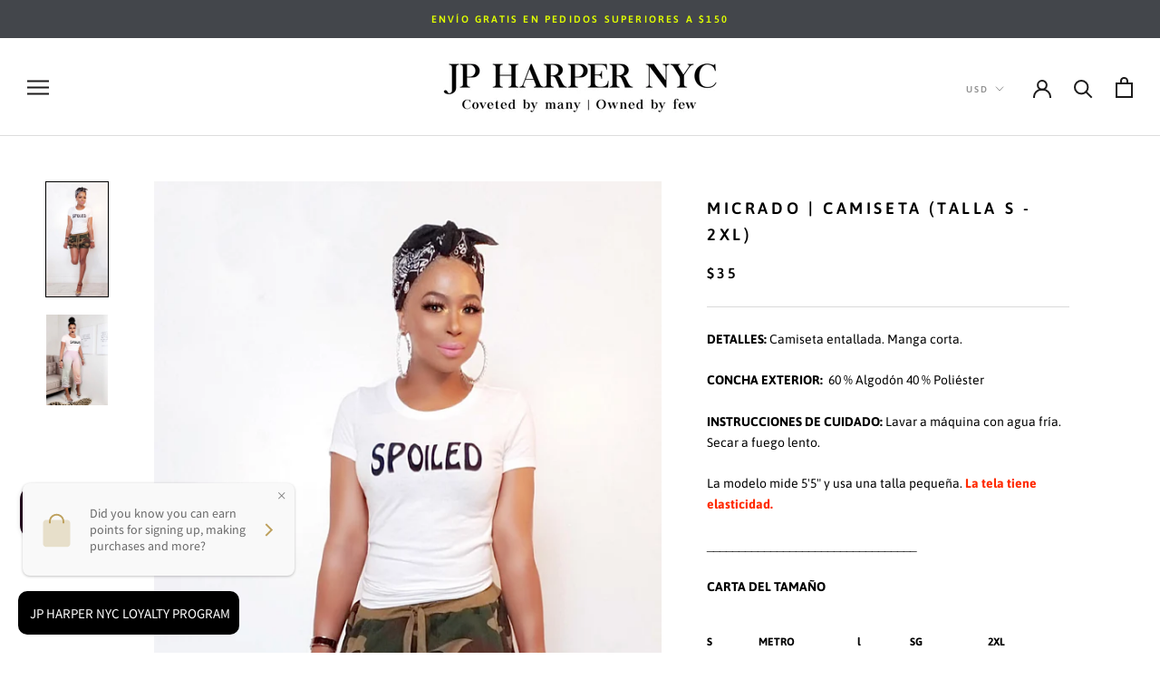

--- FILE ---
content_type: text/html; charset=utf-8
request_url: https://jpharpernyc.com/es/products/spoiled-tee-size-s-2xl
body_size: 37536
content:
<!doctype html>

<html class="no-js" lang="es">
  <head>
<!-- Stock Alerts is generated by Ordersify -->
<style type="text/css">
  #bis-inline-button { margin-top: 20px; padding: 14px 28px; text-transform: uppercase; font-size: 12px; letter-spacing: 0.2em; font-family: "Avenir Next", sans-serif; font-weight: 700; }
</style>
<style type="text/css">
    .osf_sr_content{background:#fff;border:2px solid #dc3545;border-radius:4px;padding:5px 10px}
</style>
<script type="text/javascript">
  window.ORDERSIFY_BIS = window.ORDERSIFY_BIS || {};
  window.ORDERSIFY_BIS.template = "product";
  window.ORDERSIFY_BIS.language = "es";
  window.ORDERSIFY_BIS.primary_language = "en";
  window.ORDERSIFY_BIS.variant_inventory = [];
  window.ORDERSIFY_BIS.product_collections = [];
  
    window.ORDERSIFY_BIS.variant_inventory[42643399737583] = {
      inventory_management: "shopify",
      inventory_policy: "deny",
      inventory_quantity: 0
    };
  
    window.ORDERSIFY_BIS.variant_inventory[42643399770351] = {
      inventory_management: "shopify",
      inventory_policy: "deny",
      inventory_quantity: 0
    };
  
    window.ORDERSIFY_BIS.variant_inventory[42643399803119] = {
      inventory_management: "shopify",
      inventory_policy: "deny",
      inventory_quantity: 0
    };
  
    window.ORDERSIFY_BIS.variant_inventory[42643399835887] = {
      inventory_management: "shopify",
      inventory_policy: "deny",
      inventory_quantity: 0
    };
  
    window.ORDERSIFY_BIS.variant_inventory[42643401801967] = {
      inventory_management: "shopify",
      inventory_policy: "deny",
      inventory_quantity: 0
    };
  
  
  window.ORDERSIFY_BIS.shop = "jp-harper-nyc.myshopify.com";
  window.ORDERSIFY_BIS.variant_inventory = [];
  
    window.ORDERSIFY_BIS.variant_inventory[42643399737583] = {
      inventory_management: "shopify",
      inventory_policy: "deny",
      inventory_quantity: 0
    };
  
    window.ORDERSIFY_BIS.variant_inventory[42643399770351] = {
      inventory_management: "shopify",
      inventory_policy: "deny",
      inventory_quantity: 0
    };
  
    window.ORDERSIFY_BIS.variant_inventory[42643399803119] = {
      inventory_management: "shopify",
      inventory_policy: "deny",
      inventory_quantity: 0
    };
  
    window.ORDERSIFY_BIS.variant_inventory[42643399835887] = {
      inventory_management: "shopify",
      inventory_policy: "deny",
      inventory_quantity: 0
    };
  
    window.ORDERSIFY_BIS.variant_inventory[42643401801967] = {
      inventory_management: "shopify",
      inventory_policy: "deny",
      inventory_quantity: 0
    };
  
  
  window.ORDERSIFY_BIS.popupSetting = {
    "is_optin_enable": false,
    "is_preorder": true,
    "is_brand_mark": false,
    "font_family": "Anton",
    "is_multiple_language": false,
    "font_size": 0,
    "popup_border_radius": 5,
    "popup_heading_color": "#ff0000",
    "popup_text_color": "#ffffff",
    "is_message_enable": false,
    "is_sms_enable": false,
    "is_accepts_marketing_enable": false,
    "field_border_radius": 0,
    "popup_button_color": "#ffffff",
    "popup_button_bg_color": "#fd0322",
    "is_float_button": false,
    "is_inline_form": false,
    "inline_form_selector": null,
    "inline_form_position": null,
    "float_button_position": "right",
    "float_button_top": 0,
    "float_button_color": "#ffffff",
    "float_button_bg_color": "#fcb900",
    "is_inline_button": true,
    "inline_button_color": "#fff",
    "inline_button_bg_color": "#202a36",
    "is_push_notification_enable": false,
    "is_overlay_close": false,
    "ignore_collection_ids": "",
    "ignore_product_tags": "",
    "ignore_product_ids": "",
    "is_auto_translation": false,
    "selector": "#osf_bis",
    "selector_position": "right",
    "is_ga": true,
    "is_fp": true,
    "is_fb_checkbox": false,
    "fb_page_id": null,
    "is_pushowl": false
};
  window.ORDERSIFY_BIS.product = {"id":7614907777263,"title":"MICRADO | CAMISETA (TALLA S - 2XL)","handle":"spoiled-tee-size-s-2xl","description":"\u003cmeta charset=\"UTF-8\"\u003e\n\n\u003cp class=\"p1\"\u003e \u003cb data-mce-fragment=\"1\"\u003eDETALLES:\u003c\/b\u003e Camiseta entallada. Manga corta.\u003c\/p\u003e\n\n\u003cp class=\"p1\" data-mce-fragment=\"1\"\u003e \u003clabel data-mce-fragment=\"1\"\u003e\u003cb data-mce-fragment=\"1\"\u003eCONCHA EXTERIOR:\u003c\/b\u003e\u003c\/label\u003e\u003cb data-mce-fragment=\"1\"\u003e  \u003c\/b\u003e\u003cspan data-mce-fragment=\"1\"\u003e60\u003c\/span\u003e \u003cspan data-mce-fragment=\"1\"\u003e% Algodón 40 % Poliéster\u003c\/span\u003e\u003c\/p\u003e\n\n\u003cp data-mce-fragment=\"1\"\u003e \u003cb data-mce-fragment=\"1\"\u003eINSTRUCCIONES DE CUIDADO:\u003c\/b\u003e \u003cspan data-mce-fragment=\"1\"\u003eLavar a máquina con agua fría. Secar a fuego lento.\u003c\/span\u003e\u003c\/p\u003e\n\n\u003cp data-mce-fragment=\"1\"\u003e \u003cspan data-mce-fragment=\"1\"\u003eLa modelo mide 5'5\" y usa una talla pequeña. \u003cspan style=\"color: #ff2a00;\"\u003e\u003cstrong\u003eLa tela tiene elasticidad.\u003cbr\u003e\u003c\/strong\u003e\u003c\/span\u003e\u003c\/span\u003e\u003c\/p\u003e\n\n\u003cp data-mce-fragment=\"1\"\u003e \u003cspan class=\"s1\"\u003e_________________________________\u003c\/span\u003e\u003c\/p\u003e\n\n\u003cp class=\"p1\"\u003e \u003cspan class=\"s1\"\u003e\u003cb\u003eCARTA DEL TAMAÑO\u003c\/b\u003e\u003c\/span\u003e \u003c\/p\u003e\n\n\u003ctable class=\"t1\" cellpadding=\"0\" cellspacing=\"0\"\u003e\n\n\u003ctbody\u003e\n\n\u003ctr\u003e\n\n\u003ctd class=\"td1\" valign=\"top\"\u003e\n\n\u003cp class=\"p2\"\u003e \u003cspan class=\"s2\"\u003e\u003cb\u003eS\u003c\/b\u003e\u003c\/span\u003e\u003c\/p\u003e\n\n\n\u003c\/td\u003e\n\n\u003ctd class=\"td1\" valign=\"top\"\u003e\n\n\u003cp class=\"p2\"\u003e \u003cspan class=\"s2\"\u003e\u003cb\u003eMETRO\u003c\/b\u003e\u003c\/span\u003e\u003c\/p\u003e\n\n\n\u003c\/td\u003e\n\n\u003ctd class=\"td1\" valign=\"top\"\u003e\n\n \u003cp class=\"p2\"\u003e\u003cspan class=\"s2\"\u003e\u003cb\u003el\u003c\/b\u003e\u003c\/span\u003e\u003c\/p\u003e\n\n\n\u003c\/td\u003e\n\n\u003ctd class=\"td1\" valign=\"top\"\u003e\n\n\u003cp class=\"p2\"\u003e \u003cspan class=\"s2\"\u003e\u003cb\u003eSG\u003c\/b\u003e\u003c\/span\u003e\u003c\/p\u003e\n\n\n\u003c\/td\u003e\n\n\u003ctd class=\"td1\" valign=\"top\"\u003e\n\n\u003cp class=\"p2\"\u003e \u003cspan class=\"s2\"\u003e\u003cb\u003e2XL\u003c\/b\u003e\u003c\/span\u003e \u003c\/p\u003e\n\n\n\u003c\/td\u003e\n\n\n\u003c\/tr\u003e\n\n\u003ctr\u003e\n\n\u003ctd class=\"td1\" valign=\"top\"\u003e\n\n\u003cp class=\"p2\"\u003e \u003cspan class=\"s2\"\u003e\u003cb\u003e4-6\u003c\/b\u003e\u003c\/span\u003e\u003c\/p\u003e\n\n\n\u003c\/td\u003e\n\n\u003ctd class=\"td1\" valign=\"top\"\u003e\n\n\u003cp class=\"p2\"\u003e \u003cspan class=\"s2\"\u003e\u003cb\u003e8\u003c\/b\u003e\u003c\/span\u003e\u003c\/p\u003e\n\n\n\u003c\/td\u003e\n\n\u003ctd class=\"td1\" valign=\"top\"\u003e\n\n\u003cp class=\"p2\"\u003e \u003cspan class=\"s2\"\u003e\u003cb\u003e10\u003c\/b\u003e\u003c\/span\u003e\u003c\/p\u003e\n\n\n\u003c\/td\u003e\n\n\u003ctd class=\"td1\" valign=\"top\"\u003e\n\n\u003cp class=\"p2\"\u003e \u003cspan class=\"s2\"\u003e\u003cb\u003e12-14\u003c\/b\u003e\u003c\/span\u003e\u003c\/p\u003e\n\n\n\u003c\/td\u003e\n\n\u003ctd class=\"td1\" valign=\"top\"\u003e\n\n\u003cp class=\"p2\"\u003e \u003cspan class=\"s2\"\u003e\u003cb\u003edieciséis\u003c\/b\u003e\u003c\/span\u003e \u003c\/p\u003e\n\n\n\u003c\/td\u003e\n\n\n\u003c\/tr\u003e\n\n\n\u003c\/tbody\u003e\n\n\n\u003c\/table\u003e","published_at":"2022-03-31T13:37:37-04:00","created_at":"2022-03-31T13:08:51-04:00","vendor":"JP Harper NYC ll","type":"","tags":["FASHION NOVA","FASHION STYLIST","FOREVER21","INSTAFAMOUS","INSTAGRAM","INSTAGRAM MODELS","INSTYLE MAGAZINE","KAREN CIVIL","KHLOE KARDASHIAN","KIM KARDASHIAN","MOST POPULAR CLOTHING STORES","MS BLING","NASTY GAL","NICHOLE LYNEL","PRESSED ATL","PRESSED ATLANTA","PRESSED CLOTHING STORE","SIMPLICITY STYLE"],"price":3500,"price_min":3500,"price_max":3500,"available":false,"price_varies":false,"compare_at_price":null,"compare_at_price_min":0,"compare_at_price_max":0,"compare_at_price_varies":false,"variants":[{"id":42643399737583,"title":"S \/ Blanco","option1":"S","option2":"Blanco","option3":null,"sku":"","requires_shipping":true,"taxable":true,"featured_image":null,"available":false,"name":"MICRADO | CAMISETA (TALLA S - 2XL) - S \/ Blanco","public_title":"S \/ Blanco","options":["S","Blanco"],"price":3500,"weight":227,"compare_at_price":null,"inventory_management":"shopify","barcode":"","requires_selling_plan":false,"selling_plan_allocations":[]},{"id":42643399770351,"title":"M \/ Blanco","option1":"M","option2":"Blanco","option3":null,"sku":null,"requires_shipping":true,"taxable":true,"featured_image":null,"available":false,"name":"MICRADO | CAMISETA (TALLA S - 2XL) - M \/ Blanco","public_title":"M \/ Blanco","options":["M","Blanco"],"price":3500,"weight":227,"compare_at_price":null,"inventory_management":"shopify","barcode":null,"requires_selling_plan":false,"selling_plan_allocations":[]},{"id":42643399803119,"title":"L \/ Blanco","option1":"L","option2":"Blanco","option3":null,"sku":null,"requires_shipping":true,"taxable":true,"featured_image":null,"available":false,"name":"MICRADO | CAMISETA (TALLA S - 2XL) - L \/ Blanco","public_title":"L \/ Blanco","options":["L","Blanco"],"price":3500,"weight":227,"compare_at_price":null,"inventory_management":"shopify","barcode":null,"requires_selling_plan":false,"selling_plan_allocations":[]},{"id":42643399835887,"title":"SG \/ Blanco","option1":"SG","option2":"Blanco","option3":null,"sku":null,"requires_shipping":true,"taxable":true,"featured_image":null,"available":false,"name":"MICRADO | CAMISETA (TALLA S - 2XL) - SG \/ Blanco","public_title":"SG \/ Blanco","options":["SG","Blanco"],"price":3500,"weight":227,"compare_at_price":null,"inventory_management":"shopify","barcode":null,"requires_selling_plan":false,"selling_plan_allocations":[]},{"id":42643401801967,"title":"2XL \/ Blanco","option1":"2XL","option2":"Blanco","option3":null,"sku":"","requires_shipping":true,"taxable":true,"featured_image":null,"available":false,"name":"MICRADO | CAMISETA (TALLA S - 2XL) - 2XL \/ Blanco","public_title":"2XL \/ Blanco","options":["2XL","Blanco"],"price":3500,"weight":227,"compare_at_price":null,"inventory_management":"shopify","barcode":"","requires_selling_plan":false,"selling_plan_allocations":[]}],"images":["\/\/jpharpernyc.com\/cdn\/shop\/products\/EA63574E-0A30-4A90-A725-4ECD1B9E6E34.jpg?v=1648748085","\/\/jpharpernyc.com\/cdn\/shop\/products\/0DF2A96E-1D2A-4AAF-ADF7-887DF81D6BE6.jpg?v=1648748531"],"featured_image":"\/\/jpharpernyc.com\/cdn\/shop\/products\/EA63574E-0A30-4A90-A725-4ECD1B9E6E34.jpg?v=1648748085","options":["Tamaño","Color"],"media":[{"alt":null,"id":29781730230511,"position":1,"preview_image":{"aspect_ratio":0.541,"height":2380,"width":1288,"src":"\/\/jpharpernyc.com\/cdn\/shop\/products\/EA63574E-0A30-4A90-A725-4ECD1B9E6E34.jpg?v=1648748085"},"aspect_ratio":0.541,"height":2380,"media_type":"image","src":"\/\/jpharpernyc.com\/cdn\/shop\/products\/EA63574E-0A30-4A90-A725-4ECD1B9E6E34.jpg?v=1648748085","width":1288},{"alt":null,"id":29781825716463,"position":2,"preview_image":{"aspect_ratio":0.675,"height":2275,"width":1536,"src":"\/\/jpharpernyc.com\/cdn\/shop\/products\/0DF2A96E-1D2A-4AAF-ADF7-887DF81D6BE6.jpg?v=1648748531"},"aspect_ratio":0.675,"height":2275,"media_type":"image","src":"\/\/jpharpernyc.com\/cdn\/shop\/products\/0DF2A96E-1D2A-4AAF-ADF7-887DF81D6BE6.jpg?v=1648748531","width":1536}],"requires_selling_plan":false,"selling_plan_groups":[],"content":"\u003cmeta charset=\"UTF-8\"\u003e\n\n\u003cp class=\"p1\"\u003e \u003cb data-mce-fragment=\"1\"\u003eDETALLES:\u003c\/b\u003e Camiseta entallada. Manga corta.\u003c\/p\u003e\n\n\u003cp class=\"p1\" data-mce-fragment=\"1\"\u003e \u003clabel data-mce-fragment=\"1\"\u003e\u003cb data-mce-fragment=\"1\"\u003eCONCHA EXTERIOR:\u003c\/b\u003e\u003c\/label\u003e\u003cb data-mce-fragment=\"1\"\u003e  \u003c\/b\u003e\u003cspan data-mce-fragment=\"1\"\u003e60\u003c\/span\u003e \u003cspan data-mce-fragment=\"1\"\u003e% Algodón 40 % Poliéster\u003c\/span\u003e\u003c\/p\u003e\n\n\u003cp data-mce-fragment=\"1\"\u003e \u003cb data-mce-fragment=\"1\"\u003eINSTRUCCIONES DE CUIDADO:\u003c\/b\u003e \u003cspan data-mce-fragment=\"1\"\u003eLavar a máquina con agua fría. Secar a fuego lento.\u003c\/span\u003e\u003c\/p\u003e\n\n\u003cp data-mce-fragment=\"1\"\u003e \u003cspan data-mce-fragment=\"1\"\u003eLa modelo mide 5'5\" y usa una talla pequeña. \u003cspan style=\"color: #ff2a00;\"\u003e\u003cstrong\u003eLa tela tiene elasticidad.\u003cbr\u003e\u003c\/strong\u003e\u003c\/span\u003e\u003c\/span\u003e\u003c\/p\u003e\n\n\u003cp data-mce-fragment=\"1\"\u003e \u003cspan class=\"s1\"\u003e_________________________________\u003c\/span\u003e\u003c\/p\u003e\n\n\u003cp class=\"p1\"\u003e \u003cspan class=\"s1\"\u003e\u003cb\u003eCARTA DEL TAMAÑO\u003c\/b\u003e\u003c\/span\u003e \u003c\/p\u003e\n\n\u003ctable class=\"t1\" cellpadding=\"0\" cellspacing=\"0\"\u003e\n\n\u003ctbody\u003e\n\n\u003ctr\u003e\n\n\u003ctd class=\"td1\" valign=\"top\"\u003e\n\n\u003cp class=\"p2\"\u003e \u003cspan class=\"s2\"\u003e\u003cb\u003eS\u003c\/b\u003e\u003c\/span\u003e\u003c\/p\u003e\n\n\n\u003c\/td\u003e\n\n\u003ctd class=\"td1\" valign=\"top\"\u003e\n\n\u003cp class=\"p2\"\u003e \u003cspan class=\"s2\"\u003e\u003cb\u003eMETRO\u003c\/b\u003e\u003c\/span\u003e\u003c\/p\u003e\n\n\n\u003c\/td\u003e\n\n\u003ctd class=\"td1\" valign=\"top\"\u003e\n\n \u003cp class=\"p2\"\u003e\u003cspan class=\"s2\"\u003e\u003cb\u003el\u003c\/b\u003e\u003c\/span\u003e\u003c\/p\u003e\n\n\n\u003c\/td\u003e\n\n\u003ctd class=\"td1\" valign=\"top\"\u003e\n\n\u003cp class=\"p2\"\u003e \u003cspan class=\"s2\"\u003e\u003cb\u003eSG\u003c\/b\u003e\u003c\/span\u003e\u003c\/p\u003e\n\n\n\u003c\/td\u003e\n\n\u003ctd class=\"td1\" valign=\"top\"\u003e\n\n\u003cp class=\"p2\"\u003e \u003cspan class=\"s2\"\u003e\u003cb\u003e2XL\u003c\/b\u003e\u003c\/span\u003e \u003c\/p\u003e\n\n\n\u003c\/td\u003e\n\n\n\u003c\/tr\u003e\n\n\u003ctr\u003e\n\n\u003ctd class=\"td1\" valign=\"top\"\u003e\n\n\u003cp class=\"p2\"\u003e \u003cspan class=\"s2\"\u003e\u003cb\u003e4-6\u003c\/b\u003e\u003c\/span\u003e\u003c\/p\u003e\n\n\n\u003c\/td\u003e\n\n\u003ctd class=\"td1\" valign=\"top\"\u003e\n\n\u003cp class=\"p2\"\u003e \u003cspan class=\"s2\"\u003e\u003cb\u003e8\u003c\/b\u003e\u003c\/span\u003e\u003c\/p\u003e\n\n\n\u003c\/td\u003e\n\n\u003ctd class=\"td1\" valign=\"top\"\u003e\n\n\u003cp class=\"p2\"\u003e \u003cspan class=\"s2\"\u003e\u003cb\u003e10\u003c\/b\u003e\u003c\/span\u003e\u003c\/p\u003e\n\n\n\u003c\/td\u003e\n\n\u003ctd class=\"td1\" valign=\"top\"\u003e\n\n\u003cp class=\"p2\"\u003e \u003cspan class=\"s2\"\u003e\u003cb\u003e12-14\u003c\/b\u003e\u003c\/span\u003e\u003c\/p\u003e\n\n\n\u003c\/td\u003e\n\n\u003ctd class=\"td1\" valign=\"top\"\u003e\n\n\u003cp class=\"p2\"\u003e \u003cspan class=\"s2\"\u003e\u003cb\u003edieciséis\u003c\/b\u003e\u003c\/span\u003e \u003c\/p\u003e\n\n\n\u003c\/td\u003e\n\n\n\u003c\/tr\u003e\n\n\n\u003c\/tbody\u003e\n\n\n\u003c\/table\u003e"};
  window.ORDERSIFY_BIS.currentVariant = {"id":42643399737583,"title":"S \/ Blanco","option1":"S","option2":"Blanco","option3":null,"sku":"","requires_shipping":true,"taxable":true,"featured_image":null,"available":false,"name":"MICRADO | CAMISETA (TALLA S - 2XL) - S \/ Blanco","public_title":"S \/ Blanco","options":["S","Blanco"],"price":3500,"weight":227,"compare_at_price":null,"inventory_management":"shopify","barcode":"","requires_selling_plan":false,"selling_plan_allocations":[]};
  window.ORDERSIFY_BIS.stockRemainingSetting = {
    "status": false,
    "selector": "#osf_stock_remaining",
    "selector_position": "inside",
    "font_family": "Cabin",
    "font_size": 15,
    "content": "Low stock! Only {{ quantity }} items left!",
    "display_quantity": 250,
    "is_multiple_language": false,
    "ignore_collection_ids": "",
    "ignore_product_tags": "",
    "ignore_product_ids": ""
};
  
    window.ORDERSIFY_BIS.translations = {
    "en": {
        "inline_button_text": "Notify me when available",
        "float_button_text": "Notify me when available",
        "popup_heading": "Notify me when available",
        "popup_description": "We will notify you as soon as this product is back in stock.",
        "popup_button_text": "Put me on the list",
        "popup_note": "We respect your privacy and will never share your email with anybody.",
        "field_email_placeholder": "eg. username@example.com",
        "field_message_placeholder": "Tell something about your requirements to shop",
        "success_text": "You're on the list.",
        "required_email": "Your email is required",
        "invalid_email": "Your email is invalid",
        "invalid_message": "Your message must be less then 255 characters",
        "push_notification_message": "Receive via web notification",
        "low_stock_content": "Low stock! Only {{ quantity }} items left!",
        "optin_message": null,
        "please_agree": null
    }
};
  
</script>

<!-- End of Stock Alerts is generated by Ordersify -->
    <meta charset="utf-8"> 
    <meta http-equiv="X-UA-Compatible" content="IE=edge,chrome=1">
    <meta name="viewport" content="width=device-width, initial-scale=1.0, height=device-height, minimum-scale=1.0, user-scalable=0">
    <meta name="theme-color" content="">

    <title>
      MICRADO | CAMISETA (TALLA S - 2XL) &ndash; JP HARPER NYC
    </title><meta name="description" content="DETALLES: Camiseta entallada. Manga corta. CONCHA EXTERIOR:  60 % Algodón 40 % Poliéster INSTRUCCIONES DE CUIDADO: Lavar a máquina con agua fría. Secar a fuego lento. La modelo mide 5&#39;5&quot; y usa una talla pequeña. La tela tiene elasticidad. _________________________________ CARTA DEL TAMAÑO S METRO l SG 2XL 4-6 8 10 12-1"><link rel="canonical" href="https://jpharpernyc.com/es/products/spoiled-tee-size-s-2xl"><link rel="shortcut icon" href="//jpharpernyc.com/cdn/shop/files/E7BA78B3-E663-403F-ADFD-57F38B3E4955_32x32.jpeg?v=1613688798" type="image/png"><meta property="og:type" content="product">
  <meta property="og:title" content="MICRADO | CAMISETA (TALLA S - 2XL)"><meta property="og:image" content="http://jpharpernyc.com/cdn/shop/products/EA63574E-0A30-4A90-A725-4ECD1B9E6E34_grande.jpg?v=1648748085">
    <meta property="og:image:secure_url" content="https://jpharpernyc.com/cdn/shop/products/EA63574E-0A30-4A90-A725-4ECD1B9E6E34_grande.jpg?v=1648748085"><meta property="og:image" content="http://jpharpernyc.com/cdn/shop/products/0DF2A96E-1D2A-4AAF-ADF7-887DF81D6BE6_grande.jpg?v=1648748531">
    <meta property="og:image:secure_url" content="https://jpharpernyc.com/cdn/shop/products/0DF2A96E-1D2A-4AAF-ADF7-887DF81D6BE6_grande.jpg?v=1648748531"><meta property="product:price:amount" content="35.00">
  <meta property="product:price:currency" content="USD"><meta property="og:description" content="DETALLES: Camiseta entallada. Manga corta. CONCHA EXTERIOR:  60 % Algodón 40 % Poliéster INSTRUCCIONES DE CUIDADO: Lavar a máquina con agua fría. Secar a fuego lento. La modelo mide 5&#39;5&quot; y usa una talla pequeña. La tela tiene elasticidad. _________________________________ CARTA DEL TAMAÑO S METRO l SG 2XL 4-6 8 10 12-1"><meta property="og:url" content="https://jpharpernyc.com/es/products/spoiled-tee-size-s-2xl">
<meta property="og:site_name" content="JP HARPER NYC"><meta name="twitter:card" content="summary"><meta name="twitter:title" content="MICRADO | CAMISETA (TALLA S - 2XL)">
  <meta name="twitter:description" content="

 DETALLES: Camiseta entallada. Manga corta.

 CONCHA EXTERIOR:  60 % Algodón 40 % Poliéster

 INSTRUCCIONES DE CUIDADO: Lavar a máquina con agua fría. Secar a fuego lento.

 La modelo mide 5&#39;5&quot; y usa una talla pequeña. La tela tiene elasticidad.

 _________________________________

 CARTA DEL TAMAÑO 









 S






 METRO






 l






 SG






 2XL 











 4-6






 8






 10






 12-14






 dieciséis 











">
  <meta name="twitter:image" content="https://jpharpernyc.com/cdn/shop/products/EA63574E-0A30-4A90-A725-4ECD1B9E6E34_600x600_crop_center.jpg?v=1648748085">

    <script>window.performance && window.performance.mark && window.performance.mark('shopify.content_for_header.start');</script><meta name="facebook-domain-verification" content="53vbyl2sc5lwyhtbbzd2trdbodh807">
<meta name="facebook-domain-verification" content="hjh0v0586o3p3b7w39oasfg88gw6nk">
<meta name="google-site-verification" content="N78hByvTIua4Y1aBLlesUzOBttwtHO4eP0P_xzFZGQA">
<meta id="shopify-digital-wallet" name="shopify-digital-wallet" content="/9639755836/digital_wallets/dialog">
<meta name="shopify-checkout-api-token" content="e5608a5d9841bc4bc81860f301fdcf6e">
<meta id="in-context-paypal-metadata" data-shop-id="9639755836" data-venmo-supported="false" data-environment="production" data-locale="es_ES" data-paypal-v4="true" data-currency="USD">
<link rel="alternate" hreflang="x-default" href="https://jpharpernyc.com/products/spoiled-tee-size-s-2xl">
<link rel="alternate" hreflang="en" href="https://jpharpernyc.com/products/spoiled-tee-size-s-2xl">
<link rel="alternate" hreflang="it" href="https://jpharpernyc.com/it/products/spoiled-tee-size-s-2xl">
<link rel="alternate" hreflang="es" href="https://jpharpernyc.com/es/products/spoiled-tee-size-s-2xl">
<link rel="alternate" type="application/json+oembed" href="https://jpharpernyc.com/es/products/spoiled-tee-size-s-2xl.oembed">
<script async="async" src="/checkouts/internal/preloads.js?locale=es-US"></script>
<link rel="preconnect" href="https://shop.app" crossorigin="anonymous">
<script async="async" src="https://shop.app/checkouts/internal/preloads.js?locale=es-US&shop_id=9639755836" crossorigin="anonymous"></script>
<script id="shopify-features" type="application/json">{"accessToken":"e5608a5d9841bc4bc81860f301fdcf6e","betas":["rich-media-storefront-analytics"],"domain":"jpharpernyc.com","predictiveSearch":true,"shopId":9639755836,"locale":"es"}</script>
<script>var Shopify = Shopify || {};
Shopify.shop = "jp-harper-nyc.myshopify.com";
Shopify.locale = "es";
Shopify.currency = {"active":"USD","rate":"1.0"};
Shopify.country = "US";
Shopify.theme = {"name":"Prestige","id":49119395900,"schema_name":"Prestige","schema_version":"4.0.4","theme_store_id":855,"role":"main"};
Shopify.theme.handle = "null";
Shopify.theme.style = {"id":null,"handle":null};
Shopify.cdnHost = "jpharpernyc.com/cdn";
Shopify.routes = Shopify.routes || {};
Shopify.routes.root = "/es/";</script>
<script type="module">!function(o){(o.Shopify=o.Shopify||{}).modules=!0}(window);</script>
<script>!function(o){function n(){var o=[];function n(){o.push(Array.prototype.slice.apply(arguments))}return n.q=o,n}var t=o.Shopify=o.Shopify||{};t.loadFeatures=n(),t.autoloadFeatures=n()}(window);</script>
<script>
  window.ShopifyPay = window.ShopifyPay || {};
  window.ShopifyPay.apiHost = "shop.app\/pay";
  window.ShopifyPay.redirectState = null;
</script>
<script id="shop-js-analytics" type="application/json">{"pageType":"product"}</script>
<script defer="defer" async type="module" src="//jpharpernyc.com/cdn/shopifycloud/shop-js/modules/v2/client.init-shop-cart-sync_BauuRneq.es.esm.js"></script>
<script defer="defer" async type="module" src="//jpharpernyc.com/cdn/shopifycloud/shop-js/modules/v2/chunk.common_JQpvZAPo.esm.js"></script>
<script defer="defer" async type="module" src="//jpharpernyc.com/cdn/shopifycloud/shop-js/modules/v2/chunk.modal_Cc_JA9bg.esm.js"></script>
<script type="module">
  await import("//jpharpernyc.com/cdn/shopifycloud/shop-js/modules/v2/client.init-shop-cart-sync_BauuRneq.es.esm.js");
await import("//jpharpernyc.com/cdn/shopifycloud/shop-js/modules/v2/chunk.common_JQpvZAPo.esm.js");
await import("//jpharpernyc.com/cdn/shopifycloud/shop-js/modules/v2/chunk.modal_Cc_JA9bg.esm.js");

  window.Shopify.SignInWithShop?.initShopCartSync?.({"fedCMEnabled":true,"windoidEnabled":true});

</script>
<script>
  window.Shopify = window.Shopify || {};
  if (!window.Shopify.featureAssets) window.Shopify.featureAssets = {};
  window.Shopify.featureAssets['shop-js'] = {"shop-cart-sync":["modules/v2/client.shop-cart-sync_BVP18cnx.es.esm.js","modules/v2/chunk.common_JQpvZAPo.esm.js","modules/v2/chunk.modal_Cc_JA9bg.esm.js"],"init-fed-cm":["modules/v2/client.init-fed-cm_D8ocI3Hl.es.esm.js","modules/v2/chunk.common_JQpvZAPo.esm.js","modules/v2/chunk.modal_Cc_JA9bg.esm.js"],"shop-toast-manager":["modules/v2/client.shop-toast-manager_CLAzazP1.es.esm.js","modules/v2/chunk.common_JQpvZAPo.esm.js","modules/v2/chunk.modal_Cc_JA9bg.esm.js"],"init-shop-cart-sync":["modules/v2/client.init-shop-cart-sync_BauuRneq.es.esm.js","modules/v2/chunk.common_JQpvZAPo.esm.js","modules/v2/chunk.modal_Cc_JA9bg.esm.js"],"shop-button":["modules/v2/client.shop-button_CyDIc4qj.es.esm.js","modules/v2/chunk.common_JQpvZAPo.esm.js","modules/v2/chunk.modal_Cc_JA9bg.esm.js"],"init-windoid":["modules/v2/client.init-windoid_oJvx2C9L.es.esm.js","modules/v2/chunk.common_JQpvZAPo.esm.js","modules/v2/chunk.modal_Cc_JA9bg.esm.js"],"shop-cash-offers":["modules/v2/client.shop-cash-offers_CkIkb9Wi.es.esm.js","modules/v2/chunk.common_JQpvZAPo.esm.js","modules/v2/chunk.modal_Cc_JA9bg.esm.js"],"pay-button":["modules/v2/client.pay-button_5yb_uJBU.es.esm.js","modules/v2/chunk.common_JQpvZAPo.esm.js","modules/v2/chunk.modal_Cc_JA9bg.esm.js"],"init-customer-accounts":["modules/v2/client.init-customer-accounts_CO9OeEd-.es.esm.js","modules/v2/client.shop-login-button_DLqQTw7D.es.esm.js","modules/v2/chunk.common_JQpvZAPo.esm.js","modules/v2/chunk.modal_Cc_JA9bg.esm.js"],"avatar":["modules/v2/client.avatar_BTnouDA3.es.esm.js"],"checkout-modal":["modules/v2/client.checkout-modal_yS2RcjXz.es.esm.js","modules/v2/chunk.common_JQpvZAPo.esm.js","modules/v2/chunk.modal_Cc_JA9bg.esm.js"],"init-shop-for-new-customer-accounts":["modules/v2/client.init-shop-for-new-customer-accounts_DPeXQnFd.es.esm.js","modules/v2/client.shop-login-button_DLqQTw7D.es.esm.js","modules/v2/chunk.common_JQpvZAPo.esm.js","modules/v2/chunk.modal_Cc_JA9bg.esm.js"],"init-customer-accounts-sign-up":["modules/v2/client.init-customer-accounts-sign-up_D_IzRyVC.es.esm.js","modules/v2/client.shop-login-button_DLqQTw7D.es.esm.js","modules/v2/chunk.common_JQpvZAPo.esm.js","modules/v2/chunk.modal_Cc_JA9bg.esm.js"],"init-shop-email-lookup-coordinator":["modules/v2/client.init-shop-email-lookup-coordinator_CRbuXBM_.es.esm.js","modules/v2/chunk.common_JQpvZAPo.esm.js","modules/v2/chunk.modal_Cc_JA9bg.esm.js"],"shop-follow-button":["modules/v2/client.shop-follow-button_Bv9YhKz6.es.esm.js","modules/v2/chunk.common_JQpvZAPo.esm.js","modules/v2/chunk.modal_Cc_JA9bg.esm.js"],"shop-login-button":["modules/v2/client.shop-login-button_DLqQTw7D.es.esm.js","modules/v2/chunk.common_JQpvZAPo.esm.js","modules/v2/chunk.modal_Cc_JA9bg.esm.js"],"shop-login":["modules/v2/client.shop-login_CYZ0rRS7.es.esm.js","modules/v2/chunk.common_JQpvZAPo.esm.js","modules/v2/chunk.modal_Cc_JA9bg.esm.js"],"lead-capture":["modules/v2/client.lead-capture_X_4VExJo.es.esm.js","modules/v2/chunk.common_JQpvZAPo.esm.js","modules/v2/chunk.modal_Cc_JA9bg.esm.js"],"payment-terms":["modules/v2/client.payment-terms_DA3Rk9yv.es.esm.js","modules/v2/chunk.common_JQpvZAPo.esm.js","modules/v2/chunk.modal_Cc_JA9bg.esm.js"]};
</script>
<script>(function() {
  var isLoaded = false;
  function asyncLoad() {
    if (isLoaded) return;
    isLoaded = true;
    var urls = ["https:\/\/us-library.klarnaservices.com\/merchant.js?uci=d48b2db7-8cb1-475e-949d-a61664051ae7\u0026country=US\u0026shop=jp-harper-nyc.myshopify.com","\/\/www.powr.io\/powr.js?powr-token=jp-harper-nyc.myshopify.com\u0026external-type=shopify\u0026shop=jp-harper-nyc.myshopify.com","https:\/\/cdn.shopify.com\/s\/files\/1\/0096\/3975\/5836\/t\/5\/assets\/sca-qv-scripts-noconfig.js?5217\u0026shop=jp-harper-nyc.myshopify.com","https:\/\/cdn.shopify.com\/s\/files\/1\/0096\/3975\/5836\/t\/5\/assets\/sca-qv-scripts-noconfig.js?5217\u0026shop=jp-harper-nyc.myshopify.com","\/\/www.powr.io\/powr.js?powr-token=jp-harper-nyc.myshopify.com\u0026external-type=shopify\u0026shop=jp-harper-nyc.myshopify.com","https:\/\/cdn.ordersify.com\/sdk\/productalerts-shopify.js?shop=jp-harper-nyc.myshopify.com","https:\/\/widgets.automizely.com\/reviews\/v1\/sdk.js?connection_id=a433922f4e744a308bd061df7b8a9371\u0026mapped_org_id=bdad4c7da37699df03a95db56d099b29_v1\u0026oid=f263ebea7faa45b48d9eb3bf9628ed59\u0026shop=jp-harper-nyc.myshopify.com","https:\/\/evey-files.s3.amazonaws.com\/js\/online_store.js?shop=jp-harper-nyc.myshopify.com","https:\/\/s3.eu-west-1.amazonaws.com\/production-klarna-il-shopify-osm\/a6c5e37d3b587ca7438f15aa90b429b47085a035\/jp-harper-nyc.myshopify.com-1708595385973.js?shop=jp-harper-nyc.myshopify.com","\/\/cdn.shopify.com\/proxy\/53a4d1bcea9daaebfee7612eefd4036dabd35c25abe2229ec19a7a727197e188\/bucket.useifsapp.com\/theme-files-min\/js\/ifs-script-tag-min.js?v=2\u0026shop=jp-harper-nyc.myshopify.com\u0026sp-cache-control=cHVibGljLCBtYXgtYWdlPTkwMA","https:\/\/omnisnippet1.com\/platforms\/shopify.js?source=scriptTag\u0026v=2025-05-15T12\u0026shop=jp-harper-nyc.myshopify.com","https:\/\/cdn.autoketing.org\/sdk-cdn\/sales-pop\/dist\/sales-pop-embed.js?t=1765022386375433896\u0026shop=jp-harper-nyc.myshopify.com"];
    for (var i = 0; i < urls.length; i++) {
      var s = document.createElement('script');
      s.type = 'text/javascript';
      s.async = true;
      s.src = urls[i];
      var x = document.getElementsByTagName('script')[0];
      x.parentNode.insertBefore(s, x);
    }
  };
  if(window.attachEvent) {
    window.attachEvent('onload', asyncLoad);
  } else {
    window.addEventListener('load', asyncLoad, false);
  }
})();</script>
<script id="__st">var __st={"a":9639755836,"offset":-18000,"reqid":"9fb02e31-38c5-43d8-94f3-003fdf5edb3f-1769633542","pageurl":"jpharpernyc.com\/es\/products\/spoiled-tee-size-s-2xl","u":"aa1aefb9e55a","p":"product","rtyp":"product","rid":7614907777263};</script>
<script>window.ShopifyPaypalV4VisibilityTracking = true;</script>
<script id="captcha-bootstrap">!function(){'use strict';const t='contact',e='account',n='new_comment',o=[[t,t],['blogs',n],['comments',n],[t,'customer']],c=[[e,'customer_login'],[e,'guest_login'],[e,'recover_customer_password'],[e,'create_customer']],r=t=>t.map((([t,e])=>`form[action*='/${t}']:not([data-nocaptcha='true']) input[name='form_type'][value='${e}']`)).join(','),a=t=>()=>t?[...document.querySelectorAll(t)].map((t=>t.form)):[];function s(){const t=[...o],e=r(t);return a(e)}const i='password',u='form_key',d=['recaptcha-v3-token','g-recaptcha-response','h-captcha-response',i],f=()=>{try{return window.sessionStorage}catch{return}},m='__shopify_v',_=t=>t.elements[u];function p(t,e,n=!1){try{const o=window.sessionStorage,c=JSON.parse(o.getItem(e)),{data:r}=function(t){const{data:e,action:n}=t;return t[m]||n?{data:e,action:n}:{data:t,action:n}}(c);for(const[e,n]of Object.entries(r))t.elements[e]&&(t.elements[e].value=n);n&&o.removeItem(e)}catch(o){console.error('form repopulation failed',{error:o})}}const l='form_type',E='cptcha';function T(t){t.dataset[E]=!0}const w=window,h=w.document,L='Shopify',v='ce_forms',y='captcha';let A=!1;((t,e)=>{const n=(g='f06e6c50-85a8-45c8-87d0-21a2b65856fe',I='https://cdn.shopify.com/shopifycloud/storefront-forms-hcaptcha/ce_storefront_forms_captcha_hcaptcha.v1.5.2.iife.js',D={infoText:'Protegido por hCaptcha',privacyText:'Privacidad',termsText:'Términos'},(t,e,n)=>{const o=w[L][v],c=o.bindForm;if(c)return c(t,g,e,D).then(n);var r;o.q.push([[t,g,e,D],n]),r=I,A||(h.body.append(Object.assign(h.createElement('script'),{id:'captcha-provider',async:!0,src:r})),A=!0)});var g,I,D;w[L]=w[L]||{},w[L][v]=w[L][v]||{},w[L][v].q=[],w[L][y]=w[L][y]||{},w[L][y].protect=function(t,e){n(t,void 0,e),T(t)},Object.freeze(w[L][y]),function(t,e,n,w,h,L){const[v,y,A,g]=function(t,e,n){const i=e?o:[],u=t?c:[],d=[...i,...u],f=r(d),m=r(i),_=r(d.filter((([t,e])=>n.includes(e))));return[a(f),a(m),a(_),s()]}(w,h,L),I=t=>{const e=t.target;return e instanceof HTMLFormElement?e:e&&e.form},D=t=>v().includes(t);t.addEventListener('submit',(t=>{const e=I(t);if(!e)return;const n=D(e)&&!e.dataset.hcaptchaBound&&!e.dataset.recaptchaBound,o=_(e),c=g().includes(e)&&(!o||!o.value);(n||c)&&t.preventDefault(),c&&!n&&(function(t){try{if(!f())return;!function(t){const e=f();if(!e)return;const n=_(t);if(!n)return;const o=n.value;o&&e.removeItem(o)}(t);const e=Array.from(Array(32),(()=>Math.random().toString(36)[2])).join('');!function(t,e){_(t)||t.append(Object.assign(document.createElement('input'),{type:'hidden',name:u})),t.elements[u].value=e}(t,e),function(t,e){const n=f();if(!n)return;const o=[...t.querySelectorAll(`input[type='${i}']`)].map((({name:t})=>t)),c=[...d,...o],r={};for(const[a,s]of new FormData(t).entries())c.includes(a)||(r[a]=s);n.setItem(e,JSON.stringify({[m]:1,action:t.action,data:r}))}(t,e)}catch(e){console.error('failed to persist form',e)}}(e),e.submit())}));const S=(t,e)=>{t&&!t.dataset[E]&&(n(t,e.some((e=>e===t))),T(t))};for(const o of['focusin','change'])t.addEventListener(o,(t=>{const e=I(t);D(e)&&S(e,y())}));const B=e.get('form_key'),M=e.get(l),P=B&&M;t.addEventListener('DOMContentLoaded',(()=>{const t=y();if(P)for(const e of t)e.elements[l].value===M&&p(e,B);[...new Set([...A(),...v().filter((t=>'true'===t.dataset.shopifyCaptcha))])].forEach((e=>S(e,t)))}))}(h,new URLSearchParams(w.location.search),n,t,e,['guest_login'])})(!0,!0)}();</script>
<script integrity="sha256-4kQ18oKyAcykRKYeNunJcIwy7WH5gtpwJnB7kiuLZ1E=" data-source-attribution="shopify.loadfeatures" defer="defer" src="//jpharpernyc.com/cdn/shopifycloud/storefront/assets/storefront/load_feature-a0a9edcb.js" crossorigin="anonymous"></script>
<script crossorigin="anonymous" defer="defer" src="//jpharpernyc.com/cdn/shopifycloud/storefront/assets/shopify_pay/storefront-65b4c6d7.js?v=20250812"></script>
<script data-source-attribution="shopify.dynamic_checkout.dynamic.init">var Shopify=Shopify||{};Shopify.PaymentButton=Shopify.PaymentButton||{isStorefrontPortableWallets:!0,init:function(){window.Shopify.PaymentButton.init=function(){};var t=document.createElement("script");t.src="https://jpharpernyc.com/cdn/shopifycloud/portable-wallets/latest/portable-wallets.es.js",t.type="module",document.head.appendChild(t)}};
</script>
<script data-source-attribution="shopify.dynamic_checkout.buyer_consent">
  function portableWalletsHideBuyerConsent(e){var t=document.getElementById("shopify-buyer-consent"),n=document.getElementById("shopify-subscription-policy-button");t&&n&&(t.classList.add("hidden"),t.setAttribute("aria-hidden","true"),n.removeEventListener("click",e))}function portableWalletsShowBuyerConsent(e){var t=document.getElementById("shopify-buyer-consent"),n=document.getElementById("shopify-subscription-policy-button");t&&n&&(t.classList.remove("hidden"),t.removeAttribute("aria-hidden"),n.addEventListener("click",e))}window.Shopify?.PaymentButton&&(window.Shopify.PaymentButton.hideBuyerConsent=portableWalletsHideBuyerConsent,window.Shopify.PaymentButton.showBuyerConsent=portableWalletsShowBuyerConsent);
</script>
<script>
  function portableWalletsCleanup(e){e&&e.src&&console.error("Failed to load portable wallets script "+e.src);var t=document.querySelectorAll("shopify-accelerated-checkout .shopify-payment-button__skeleton, shopify-accelerated-checkout-cart .wallet-cart-button__skeleton"),e=document.getElementById("shopify-buyer-consent");for(let e=0;e<t.length;e++)t[e].remove();e&&e.remove()}function portableWalletsNotLoadedAsModule(e){e instanceof ErrorEvent&&"string"==typeof e.message&&e.message.includes("import.meta")&&"string"==typeof e.filename&&e.filename.includes("portable-wallets")&&(window.removeEventListener("error",portableWalletsNotLoadedAsModule),window.Shopify.PaymentButton.failedToLoad=e,"loading"===document.readyState?document.addEventListener("DOMContentLoaded",window.Shopify.PaymentButton.init):window.Shopify.PaymentButton.init())}window.addEventListener("error",portableWalletsNotLoadedAsModule);
</script>

<script type="module" src="https://jpharpernyc.com/cdn/shopifycloud/portable-wallets/latest/portable-wallets.es.js" onError="portableWalletsCleanup(this)" crossorigin="anonymous"></script>
<script nomodule>
  document.addEventListener("DOMContentLoaded", portableWalletsCleanup);
</script>

<script id='scb4127' type='text/javascript' async='' src='https://jpharpernyc.com/cdn/shopifycloud/privacy-banner/storefront-banner.js'></script><link id="shopify-accelerated-checkout-styles" rel="stylesheet" media="screen" href="https://jpharpernyc.com/cdn/shopifycloud/portable-wallets/latest/accelerated-checkout-backwards-compat.css" crossorigin="anonymous">
<style id="shopify-accelerated-checkout-cart">
        #shopify-buyer-consent {
  margin-top: 1em;
  display: inline-block;
  width: 100%;
}

#shopify-buyer-consent.hidden {
  display: none;
}

#shopify-subscription-policy-button {
  background: none;
  border: none;
  padding: 0;
  text-decoration: underline;
  font-size: inherit;
  cursor: pointer;
}

#shopify-subscription-policy-button::before {
  box-shadow: none;
}

      </style>

<script>window.performance && window.performance.mark && window.performance.mark('shopify.content_for_header.end');</script>

    <link rel="stylesheet" href="//jpharpernyc.com/cdn/shop/t/5/assets/theme.scss.css?v=184233835651652633301764712329">

    <script>
      // This allows to expose several variables to the global scope, to be used in scripts
      window.theme = {
        template: "product",
        shopCurrency: "USD",
        moneyFormat: "${{amount}}",
        moneyWithCurrencyFormat: "${{amount}} USD",
        currencyConversionEnabled: true,
        currencyConversionMoneyFormat: "money_format",
        currencyConversionRoundAmounts: true,
        productImageSize: "tall",
        searchMode: "product,article",
        showPageTransition: false,
        showElementStaggering: true,
        showImageZooming: true
      };

      window.languages = {
        cartAddNote: "HAGA CLIC AQUÍ para dejar una nota ",
        cartEditNote: "Editar nota de pedido",
        productImageLoadingError: "Esta imagen no pudo ser cargada. Por favor intenta recargar la página.",
        productFormAddToCart: "Añadir a la cesta",
        productFormUnavailable: "Indisponible",
        productFormSoldOut: "Agotado",
        shippingEstimatorOneResult: "1 opción disponible:",
        shippingEstimatorMoreResults: "{{count}} opciones disponibles:",
        shippingEstimatorNoResults: "No se pudo encontrar envío"
      };

      window.lazySizesConfig = {
        loadHidden: false,
        hFac: 0.5,
        expFactor: 2,
        ricTimeout: 150,
        lazyClass: 'Image--lazyLoad',
        loadingClass: 'Image--lazyLoading',
        loadedClass: 'Image--lazyLoaded'
      };

      document.documentElement.className = document.documentElement.className.replace('no-js', 'js');
      document.documentElement.style.setProperty('--window-height', window.innerHeight + 'px');

      // We do a quick detection of some features (we could use Modernizr but for so little...)
      (function() {
        document.documentElement.className += ((window.CSS && window.CSS.supports('(position: sticky) or (position: -webkit-sticky)')) ? ' supports-sticky' : ' no-supports-sticky');
        document.documentElement.className += (window.matchMedia('(-moz-touch-enabled: 1), (hover: none)')).matches ? ' no-supports-hover' : ' supports-hover';
      }());

    </script>

    <script src="//jpharpernyc.com/cdn/shop/t/5/assets/lazysizes.min.js?v=174358363404432586981556399606" async></script>

    
      <script src="//cdn.shopify.com/s/javascripts/currencies.js" defer></script>
    
<script src="https://polyfill-fastly.net/v3/polyfill.min.js?unknown=polyfill&features=fetch,Element.prototype.closest,Element.prototype.remove,Element.prototype.classList,Array.prototype.includes,Array.prototype.fill,Object.assign,CustomEvent,IntersectionObserver,IntersectionObserverEntry" defer></script>
    <script src="//jpharpernyc.com/cdn/shop/t/5/assets/libs.min.js?v=88466822118989791001556399606" defer></script>
    <script src="//jpharpernyc.com/cdn/shop/t/5/assets/theme.min.js?v=173378829826905418601556399607" defer></script>
    <script src="//jpharpernyc.com/cdn/shop/t/5/assets/custom.js?v=74609448092488708061571673680" defer></script>

    
  <script type="application/ld+json">
  {
    "@context": "http://schema.org",
    "@type": "Product",
    "offers": {
      "@type": "Offer",
      "availability":"https://schema.org/OutOfStock",
      "price": "35.00",
      "priceCurrency": "USD",
      "url": "https://jpharpernyc.com/es/products/spoiled-tee-size-s-2xl"
    },
    "brand": "JP Harper NYC ll",
    "name": "MICRADO | CAMISETA (TALLA S - 2XL)",
    "description": "\n\n DETALLES: Camiseta entallada. Manga corta.\n\n CONCHA EXTERIOR:  60 % Algodón 40 % Poliéster\n\n INSTRUCCIONES DE CUIDADO: Lavar a máquina con agua fría. Secar a fuego lento.\n\n La modelo mide 5'5\" y usa una talla pequeña. La tela tiene elasticidad.\n\n _________________________________\n\n CARTA DEL TAMAÑO \n\n\n\n\n\n\n\n\n\n S\n\n\n\n\n\n\n METRO\n\n\n\n\n\n\n l\n\n\n\n\n\n\n SG\n\n\n\n\n\n\n 2XL \n\n\n\n\n\n\n\n\n\n\n\n 4-6\n\n\n\n\n\n\n 8\n\n\n\n\n\n\n 10\n\n\n\n\n\n\n 12-14\n\n\n\n\n\n\n dieciséis \n\n\n\n\n\n\n\n\n\n\n\n",
    "category": "",
    "url": "https://jpharpernyc.com/es/products/spoiled-tee-size-s-2xl",
    "image": {
      "@type": "ImageObject",
      "url": "https://jpharpernyc.com/cdn/shop/products/EA63574E-0A30-4A90-A725-4ECD1B9E6E34_1024x1024.jpg?v=1648748085",
      "image": "https://jpharpernyc.com/cdn/shop/products/EA63574E-0A30-4A90-A725-4ECD1B9E6E34_1024x1024.jpg?v=1648748085",
      "name": "MICRADO | CAMISETA (TALLA S - 2XL)",
      "width": 1024,
      "height": 1024
    }
  }
  </script>

  <!--StartCartCartCustomCode-->
                      
                      <!-- Abandoned Cart Information -->
                      <div id="care-cart-customer-information" style="display:none">
                        {"id":"", "email":"","default_address":null,"first_name":"","last_name":"","name":"" }
                      </div>
                      <!-- Abandoned Cart Information -->
                      
                      <!--  ShopInformation -->
                      <div id="care-cart-shop-information" style="display:none">
                        {"domain":"jp-harper-nyc.myshopify.com" }
                      </div>
                      <!--  ShopInformation -->
                      
                      <!--EndCareCartCustomCode-->
                      <link rel="stylesheet" href="//jpharpernyc.com/cdn/shop/t/5/assets/sca-quick-view.css?v=137430769807432326481573776241">
<link rel="stylesheet" href="//jpharpernyc.com/cdn/shop/t/5/assets/sca-jquery.fancybox.css?v=152214158924873746481573776239">
<script src="//jpharpernyc.com/cdn/shopifycloud/storefront/assets/themes_support/option_selection-b017cd28.js" type="text/javascript"></script>
<script src="//jpharpernyc.com/cdn/shop/t/5/assets/sca-qv-scripts-noconfig.js?v=158338195008041158731573776246" type="text/javascript"></script>
     <style>
        .iti {
            position: relative;
            display: inline-block;
        }
        .iti * {
            box-sizing: border-box;
            -moz-box-sizing: border-box;
        }
        .iti__hide {
            display: none;
        }
        .iti__v-hide {
            visibility: hidden;
        }
        .iti input,
        .iti input[type="tel"],
        .iti input[type="text"] {
            position: relative;
            z-index: 0;
            margin-top: 0 !important;
            margin-bottom: 0 !important;
            padding-right: 36px;
            margin-right: 0;
        }
        .iti__flag-container {
            position: absolute;
            top: 0;
            bottom: 0;
            right: 0;
            padding: 1px;
        }
        .iti__selected-flag {
            z-index: 1;
            position: relative;
            display: flex;
            align-items: center;
            height: 100%;
            padding: 0 6px 0 8px;
        }
        .iti__arrow {
            margin-left: 6px;
            width: 0;
            height: 0;
            border-left: 3px solid transparent;
            border-right: 3px solid transparent;
            border-top: 4px solid #555;
        }
        .iti__arrow--up {
            border-top: none;
            border-bottom: 4px solid #555;
        }
        .iti__country-list {
            position: absolute;
            z-index: 2;
            list-style: none;
            text-align: left;
            padding: 0;
            margin: 0 0 0 -1px;
            box-shadow: 1px 1px 4px rgba(0, 0, 0, 0.2);
            background-color: #fff;
            border: 1px solid #ccc;
            white-space: nowrap;
            max-height: 200px;
            overflow-y: scroll;
            -webkit-overflow-scrolling: touch;
        }
        .iti__country-list--dropup {
            bottom: 100%;
            margin-bottom: -1px;
        }
        @media (max-width: 500px) {
            .iti__country-list {
                white-space: normal;
            }
        }
        .iti__flag-box {
            display: inline-block;
            width: 20px;
        }
        .iti__divider {
            padding-bottom: 5px;
            margin-bottom: 5px;
            border-bottom: 1px solid #ccc;
        }
        .iti__country {
            padding: 5px 10px;
            outline: 0;
        }
        .iti__dial-code {
            color: #999;
        }
        .iti__country.iti__highlight {
            background-color: rgba(0, 0, 0, 0.05);
        }
        .iti__country-name,
        .iti__dial-code,
        .iti__flag-box {
            vertical-align: middle;
        }
        .iti__country-name,
        .iti__flag-box {
            margin-right: 6px;
        }
        .iti--allow-dropdown input,
        .iti--allow-dropdown input[type="tel"],
        .iti--allow-dropdown input[type="text"],
        .iti--separate-dial-code input,
        .iti--separate-dial-code input[type="tel"],
        .iti--separate-dial-code input[type="text"] {
            padding-right: 6px;
            padding-left: 52px;
            margin-left: 0;
        }
        .iti--allow-dropdown .iti__flag-container,
        .iti--separate-dial-code .iti__flag-container {
            right: auto;
            left: 0;
        }
        .iti--allow-dropdown .iti__flag-container:hover {
            cursor: pointer;
        }
        .iti--allow-dropdown .iti__flag-container:hover .iti__selected-flag {
            background-color: rgba(0, 0, 0, 0.05);
        }
        .iti--allow-dropdown input[disabled] + .iti__flag-container:hover,
        .iti--allow-dropdown input[readonly] + .iti__flag-container:hover {
            cursor: default;
        }
        .iti--allow-dropdown input[disabled] + .iti__flag-container:hover .iti__selected-flag,
        .iti--allow-dropdown input[readonly] + .iti__flag-container:hover .iti__selected-flag {
            background-color: transparent;
        }
        .iti--separate-dial-code .iti__selected-flag {
            background-color: rgba(0, 0, 0, 0.05);
        }
        .iti--separate-dial-code .iti__selected-dial-code {
            margin-left: 6px;
        }
        .iti--container {
            position: absolute;
            top: -1000px;
            left: -1000px;
            z-index: 1060;
            padding: 1px;
        }
        .iti--container:hover {
            cursor: pointer;
        }
        .iti-mobile .iti--container {
            top: 30px;
            bottom: 30px;
            left: 30px;
            right: 30px;
            position: fixed;
        }
        .iti-mobile .iti__country-list {
            max-height: 100%;
            width: 100%;
        }
        .iti-mobile .iti__country {
            padding: 10px 10px;
            line-height: 1.5em;
        }
        .iti__flag {
            width: 20px;
        }
        .iti__flag.iti__be {
            width: 18px;
        }
        .iti__flag.iti__ch {
            width: 15px;
        }
        .iti__flag.iti__mc {
            width: 19px;
        }
        .iti__flag.iti__ne {
            width: 18px;
        }
        .iti__flag.iti__np {
            width: 13px;
        }
        .iti__flag.iti__va {
            width: 15px;
        }
        @media (-webkit-min-device-pixel-ratio: 2), (min-resolution: 192dpi) {
            .iti__flag {
                background-size: 5652px 15px;
            }
        }
        .iti__flag.iti__ac {
            height: 10px;
            background-position: 0 0;
        }
        .iti__flag.iti__ad {
            height: 14px;
            background-position: -22px 0;
        }
        .iti__flag.iti__ae {
            height: 10px;
            background-position: -44px 0;
        }
        .iti__flag.iti__af {
            height: 14px;
            background-position: -66px 0;
        }
        .iti__flag.iti__ag {
            height: 14px;
            background-position: -88px 0;
        }
        .iti__flag.iti__ai {
            height: 10px;
            background-position: -110px 0;
        }
        .iti__flag.iti__al {
            height: 15px;
            background-position: -132px 0;
        }
        .iti__flag.iti__am {
            height: 10px;
            background-position: -154px 0;
        }
        .iti__flag.iti__ao {
            height: 14px;
            background-position: -176px 0;
        }
        .iti__flag.iti__aq {
            height: 14px;
            background-position: -198px 0;
        }
        .iti__flag.iti__ar {
            height: 13px;
            background-position: -220px 0;
        }
        .iti__flag.iti__as {
            height: 10px;
            background-position: -242px 0;
        }
        .iti__flag.iti__at {
            height: 14px;
            background-position: -264px 0;
        }
        .iti__flag.iti__au {
            height: 10px;
            background-position: -286px 0;
        }
        .iti__flag.iti__aw {
            height: 14px;
            background-position: -308px 0;
        }
        .iti__flag.iti__ax {
            height: 13px;
            background-position: -330px 0;
        }
        .iti__flag.iti__az {
            height: 10px;
            background-position: -352px 0;
        }
        .iti__flag.iti__ba {
            height: 10px;
            background-position: -374px 0;
        }
        .iti__flag.iti__bb {
            height: 14px;
            background-position: -396px 0;
        }
        .iti__flag.iti__bd {
            height: 12px;
            background-position: -418px 0;
        }
        .iti__flag.iti__be {
            height: 15px;
            background-position: -440px 0;
        }
        .iti__flag.iti__bf {
            height: 14px;
            background-position: -460px 0;
        }
        .iti__flag.iti__bg {
            height: 12px;
            background-position: -482px 0;
        }
        .iti__flag.iti__bh {
            height: 12px;
            background-position: -504px 0;
        }
        .iti__flag.iti__bi {
            height: 12px;
            background-position: -526px 0;
        }
        .iti__flag.iti__bj {
            height: 14px;
            background-position: -548px 0;
        }
        .iti__flag.iti__bl {
            height: 14px;
            background-position: -570px 0;
        }
        .iti__flag.iti__bm {
            height: 10px;
            background-position: -592px 0;
        }
        .iti__flag.iti__bn {
            height: 10px;
            background-position: -614px 0;
        }
        .iti__flag.iti__bo {
            height: 14px;
            background-position: -636px 0;
        }
        .iti__flag.iti__bq {
            height: 14px;
            background-position: -658px 0;
        }
        .iti__flag.iti__br {
            height: 14px;
            background-position: -680px 0;
        }
        .iti__flag.iti__bs {
            height: 10px;
            background-position: -702px 0;
        }
        .iti__flag.iti__bt {
            height: 14px;
            background-position: -724px 0;
        }
        .iti__flag.iti__bv {
            height: 15px;
            background-position: -746px 0;
        }
        .iti__flag.iti__bw {
            height: 14px;
            background-position: -768px 0;
        }
        .iti__flag.iti__by {
            height: 10px;
            background-position: -790px 0;
        }
        .iti__flag.iti__bz {
            height: 14px;
            background-position: -812px 0;
        }
        .iti__flag.iti__ca {
            height: 10px;
            background-position: -834px 0;
        }
        .iti__flag.iti__cc {
            height: 10px;
            background-position: -856px 0;
        }
        .iti__flag.iti__cd {
            height: 15px;
            background-position: -878px 0;
        }
        .iti__flag.iti__cf {
            height: 14px;
            background-position: -900px 0;
        }
        .iti__flag.iti__cg {
            height: 14px;
            background-position: -922px 0;
        }
        .iti__flag.iti__ch {
            height: 15px;
            background-position: -944px 0;
        }
        .iti__flag.iti__ci {
            height: 14px;
            background-position: -961px 0;
        }
        .iti__flag.iti__ck {
            height: 10px;
            background-position: -983px 0;
        }
        .iti__flag.iti__cl {
            height: 14px;
            background-position: -1005px 0;
        }
        .iti__flag.iti__cm {
            height: 14px;
            background-position: -1027px 0;
        }
        .iti__flag.iti__cn {
            height: 14px;
            background-position: -1049px 0;
        }
        .iti__flag.iti__co {
            height: 14px;
            background-position: -1071px 0;
        }
        .iti__flag.iti__cp {
            height: 14px;
            background-position: -1093px 0;
        }
        .iti__flag.iti__cr {
            height: 12px;
            background-position: -1115px 0;
        }
        .iti__flag.iti__cu {
            height: 10px;
            background-position: -1137px 0;
        }
        .iti__flag.iti__cv {
            height: 12px;
            background-position: -1159px 0;
        }
        .iti__flag.iti__cw {
            height: 14px;
            background-position: -1181px 0;
        }
        .iti__flag.iti__cx {
            height: 10px;
            background-position: -1203px 0;
        }
        .iti__flag.iti__cy {
            height: 14px;
            background-position: -1225px 0;
        }
        .iti__flag.iti__cz {
            height: 14px;
            background-position: -1247px 0;
        }
        .iti__flag.iti__de {
            height: 12px;
            background-position: -1269px 0;
        }
        .iti__flag.iti__dg {
            height: 10px;
            background-position: -1291px 0;
        }
        .iti__flag.iti__dj {
            height: 14px;
            background-position: -1313px 0;
        }
        .iti__flag.iti__dk {
            height: 15px;
            background-position: -1335px 0;
        }
        .iti__flag.iti__dm {
            height: 10px;
            background-position: -1357px 0;
        }
        .iti__flag.iti__do {
            height: 14px;
            background-position: -1379px 0;
        }
        .iti__flag.iti__dz {
            height: 14px;
            background-position: -1401px 0;
        }
        .iti__flag.iti__ea {
            height: 14px;
            background-position: -1423px 0;
        }
        .iti__flag.iti__ec {
            height: 14px;
            background-position: -1445px 0;
        }
        .iti__flag.iti__ee {
            height: 13px;
            background-position: -1467px 0;
        }
        .iti__flag.iti__eg {
            height: 14px;
            background-position: -1489px 0;
        }
        .iti__flag.iti__eh {
            height: 10px;
            background-position: -1511px 0;
        }
        .iti__flag.iti__er {
            height: 10px;
            background-position: -1533px 0;
        }
        .iti__flag.iti__es {
            height: 14px;
            background-position: -1555px 0;
        }
        .iti__flag.iti__et {
            height: 10px;
            background-position: -1577px 0;
        }
        .iti__flag.iti__eu {
            height: 14px;
            background-position: -1599px 0;
        }
        .iti__flag.iti__fi {
            height: 12px;
            background-position: -1621px 0;
        }
        .iti__flag.iti__fj {
            height: 10px;
            background-position: -1643px 0;
        }
        .iti__flag.iti__fk {
            height: 10px;
            background-position: -1665px 0;
        }
        .iti__flag.iti__fm {
            height: 11px;
            background-position: -1687px 0;
        }
        .iti__flag.iti__fo {
            height: 15px;
            background-position: -1709px 0;
        }
        .iti__flag.iti__fr {
            height: 14px;
            background-position: -1731px 0;
        }
        .iti__flag.iti__ga {
            height: 15px;
            background-position: -1753px 0;
        }
        .iti__flag.iti__gb {
            height: 10px;
            background-position: -1775px 0;
        }
        .iti__flag.iti__gd {
            height: 12px;
            background-position: -1797px 0;
        }
        .iti__flag.iti__ge {
            height: 14px;
            background-position: -1819px 0;
        }
        .iti__flag.iti__gf {
            height: 14px;
            background-position: -1841px 0;
        }
        .iti__flag.iti__gg {
            height: 14px;
            background-position: -1863px 0;
        }
        .iti__flag.iti__gh {
            height: 14px;
            background-position: -1885px 0;
        }
        .iti__flag.iti__gi {
            height: 10px;
            background-position: -1907px 0;
        }
        .iti__flag.iti__gl {
            height: 14px;
            background-position: -1929px 0;
        }
        .iti__flag.iti__gm {
            height: 14px;
            background-position: -1951px 0;
        }
        .iti__flag.iti__gn {
            height: 14px;
            background-position: -1973px 0;
        }
        .iti__flag.iti__gp {
            height: 14px;
            background-position: -1995px 0;
        }
        .iti__flag.iti__gq {
            height: 14px;
            background-position: -2017px 0;
        }
        .iti__flag.iti__gr {
            height: 14px;
            background-position: -2039px 0;
        }
        .iti__flag.iti__gs {
            height: 10px;
            background-position: -2061px 0;
        }
        .iti__flag.iti__gt {
            height: 13px;
            background-position: -2083px 0;
        }
        .iti__flag.iti__gu {
            height: 11px;
            background-position: -2105px 0;
        }
        .iti__flag.iti__gw {
            height: 10px;
            background-position: -2127px 0;
        }
        .iti__flag.iti__gy {
            height: 12px;
            background-position: -2149px 0;
        }
        .iti__flag.iti__hk {
            height: 14px;
            background-position: -2171px 0;
        }
        .iti__flag.iti__hm {
            height: 10px;
            background-position: -2193px 0;
        }
        .iti__flag.iti__hn {
            height: 10px;
            background-position: -2215px 0;
        }
        .iti__flag.iti__hr {
            height: 10px;
            background-position: -2237px 0;
        }
        .iti__flag.iti__ht {
            height: 12px;
            background-position: -2259px 0;
        }
        .iti__flag.iti__hu {
            height: 10px;
            background-position: -2281px 0;
        }
        .iti__flag.iti__ic {
            height: 14px;
            background-position: -2303px 0;
        }
        .iti__flag.iti__id {
            height: 14px;
            background-position: -2325px 0;
        }
        .iti__flag.iti__ie {
            height: 10px;
            background-position: -2347px 0;
        }
        .iti__flag.iti__il {
            height: 15px;
            background-position: -2369px 0;
        }
        .iti__flag.iti__im {
            height: 10px;
            background-position: -2391px 0;
        }
        .iti__flag.iti__in {
            height: 14px;
            background-position: -2413px 0;
        }
        .iti__flag.iti__io {
            height: 10px;
            background-position: -2435px 0;
        }
        .iti__flag.iti__iq {
            height: 14px;
            background-position: -2457px 0;
        }
        .iti__flag.iti__ir {
            height: 12px;
            background-position: -2479px 0;
        }
        .iti__flag.iti__is {
            height: 15px;
            background-position: -2501px 0;
        }
        .iti__flag.iti__it {
            height: 14px;
            background-position: -2523px 0;
        }
        .iti__flag.iti__je {
            height: 12px;
            background-position: -2545px 0;
        }
        .iti__flag.iti__jm {
            height: 10px;
            background-position: -2567px 0;
        }
        .iti__flag.iti__jo {
            height: 10px;
            background-position: -2589px 0;
        }
        .iti__flag.iti__jp {
            height: 14px;
            background-position: -2611px 0;
        }
        .iti__flag.iti__ke {
            height: 14px;
            background-position: -2633px 0;
        }
        .iti__flag.iti__kg {
            height: 12px;
            background-position: -2655px 0;
        }
        .iti__flag.iti__kh {
            height: 13px;
            background-position: -2677px 0;
        }
        .iti__flag.iti__ki {
            height: 10px;
            background-position: -2699px 0;
        }
        .iti__flag.iti__km {
            height: 12px;
            background-position: -2721px 0;
        }
        .iti__flag.iti__kn {
            height: 14px;
            background-position: -2743px 0;
        }
        .iti__flag.iti__kp {
            height: 10px;
            background-position: -2765px 0;
        }
        .iti__flag.iti__kr {
            height: 14px;
            background-position: -2787px 0;
        }
        .iti__flag.iti__kw {
            height: 10px;
            background-position: -2809px 0;
        }
        .iti__flag.iti__ky {
            height: 10px;
            background-position: -2831px 0;
        }
        .iti__flag.iti__kz {
            height: 10px;
            background-position: -2853px 0;
        }
        .iti__flag.iti__la {
            height: 14px;
            background-position: -2875px 0;
        }
        .iti__flag.iti__lb {
            height: 14px;
            background-position: -2897px 0;
        }
        .iti__flag.iti__lc {
            height: 10px;
            background-position: -2919px 0;
        }
        .iti__flag.iti__li {
            height: 12px;
            background-position: -2941px 0;
        }
        .iti__flag.iti__lk {
            height: 10px;
            background-position: -2963px 0;
        }
        .iti__flag.iti__lr {
            height: 11px;
            background-position: -2985px 0;
        }
        .iti__flag.iti__ls {
            height: 14px;
            background-position: -3007px 0;
        }
        .iti__flag.iti__lt {
            height: 12px;
            background-position: -3029px 0;
        }
        .iti__flag.iti__lu {
            height: 12px;
            background-position: -3051px 0;
        }
        .iti__flag.iti__lv {
            height: 10px;
            background-position: -3073px 0;
        }
        .iti__flag.iti__ly {
            height: 10px;
            background-position: -3095px 0;
        }
        .iti__flag.iti__ma {
            height: 14px;
            background-position: -3117px 0;
        }
        .iti__flag.iti__mc {
            height: 15px;
            background-position: -3139px 0;
        }
        .iti__flag.iti__md {
            height: 10px;
            background-position: -3160px 0;
        }
        .iti__flag.iti__me {
            height: 10px;
            background-position: -3182px 0;
        }
        .iti__flag.iti__mf {
            height: 14px;
            background-position: -3204px 0;
        }
        .iti__flag.iti__mg {
            height: 14px;
            background-position: -3226px 0;
        }
        .iti__flag.iti__mh {
            height: 11px;
            background-position: -3248px 0;
        }
        .iti__flag.iti__mk {
            height: 10px;
            background-position: -3270px 0;
        }
        .iti__flag.iti__ml {
            height: 14px;
            background-position: -3292px 0;
        }
        .iti__flag.iti__mm {
            height: 14px;
            background-position: -3314px 0;
        }
        .iti__flag.iti__mn {
            height: 10px;
            background-position: -3336px 0;
        }
        .iti__flag.iti__mo {
            height: 14px;
            background-position: -3358px 0;
        }
        .iti__flag.iti__mp {
            height: 10px;
            background-position: -3380px 0;
        }
        .iti__flag.iti__mq {
            height: 14px;
            background-position: -3402px 0;
        }
        .iti__flag.iti__mr {
            height: 14px;
            background-position: -3424px 0;
        }
        .iti__flag.iti__ms {
            height: 10px;
            background-position: -3446px 0;
        }
        .iti__flag.iti__mt {
            height: 14px;
            background-position: -3468px 0;
        }
        .iti__flag.iti__mu {
            height: 14px;
            background-position: -3490px 0;
        }
        .iti__flag.iti__mv {
            height: 14px;
            background-position: -3512px 0;
        }
        .iti__flag.iti__mw {
            height: 14px;
            background-position: -3534px 0;
        }
        .iti__flag.iti__mx {
            height: 12px;
            background-position: -3556px 0;
        }
        .iti__flag.iti__my {
            height: 10px;
            background-position: -3578px 0;
        }
        .iti__flag.iti__mz {
            height: 14px;
            background-position: -3600px 0;
        }
        .iti__flag.iti__na {
            height: 14px;
            background-position: -3622px 0;
        }
        .iti__flag.iti__nc {
            height: 10px;
            background-position: -3644px 0;
        }
        .iti__flag.iti__ne {
            height: 15px;
            background-position: -3666px 0;
        }
        .iti__flag.iti__nf {
            height: 10px;
            background-position: -3686px 0;
        }
        .iti__flag.iti__ng {
            height: 10px;
            background-position: -3708px 0;
        }
        .iti__flag.iti__ni {
            height: 12px;
            background-position: -3730px 0;
        }
        .iti__flag.iti__nl {
            height: 14px;
            background-position: -3752px 0;
        }
        .iti__flag.iti__no {
            height: 15px;
            background-position: -3774px 0;
        }
        .iti__flag.iti__np {
            height: 15px;
            background-position: -3796px 0;
        }
        .iti__flag.iti__nr {
            height: 10px;
            background-position: -3811px 0;
        }
        .iti__flag.iti__nu {
            height: 10px;
            background-position: -3833px 0;
        }
        .iti__flag.iti__nz {
            height: 10px;
            background-position: -3855px 0;
        }
        .iti__flag.iti__om {
            height: 10px;
            background-position: -3877px 0;
        }
        .iti__flag.iti__pa {
            height: 14px;
            background-position: -3899px 0;
        }
        .iti__flag.iti__pe {
            height: 14px;
            background-position: -3921px 0;
        }
        .iti__flag.iti__pf {
            height: 14px;
            background-position: -3943px 0;
        }
        .iti__flag.iti__pg {
            height: 15px;
            background-position: -3965px 0;
        }
        .iti__flag.iti__ph {
            height: 10px;
            background-position: -3987px 0;
        }
        .iti__flag.iti__pk {
            height: 14px;
            background-position: -4009px 0;
        }
        .iti__flag.iti__pl {
            height: 13px;
            background-position: -4031px 0;
        }
        .iti__flag.iti__pm {
            height: 14px;
            background-position: -4053px 0;
        }
        .iti__flag.iti__pn {
            height: 10px;
            background-position: -4075px 0;
        }
        .iti__flag.iti__pr {
            height: 14px;
            background-position: -4097px 0;
        }
        .iti__flag.iti__ps {
            height: 10px;
            background-position: -4119px 0;
        }
        .iti__flag.iti__pt {
            height: 14px;
            background-position: -4141px 0;
        }
        .iti__flag.iti__pw {
            height: 13px;
            background-position: -4163px 0;
        }
        .iti__flag.iti__py {
            height: 11px;
            background-position: -4185px 0;
        }
        .iti__flag.iti__qa {
            height: 8px;
            background-position: -4207px 0;
        }
        .iti__flag.iti__re {
            height: 14px;
            background-position: -4229px 0;
        }
        .iti__flag.iti__ro {
            height: 14px;
            background-position: -4251px 0;
        }
        .iti__flag.iti__rs {
            height: 14px;
            background-position: -4273px 0;
        }
        .iti__flag.iti__ru {
            height: 14px;
            background-position: -4295px 0;
        }
        .iti__flag.iti__rw {
            height: 14px;
            background-position: -4317px 0;
        }
        .iti__flag.iti__sa {
            height: 14px;
            background-position: -4339px 0;
        }
        .iti__flag.iti__sb {
            height: 10px;
            background-position: -4361px 0;
        }
        .iti__flag.iti__sc {
            height: 10px;
            background-position: -4383px 0;
        }
        .iti__flag.iti__sd {
            height: 10px;
            background-position: -4405px 0;
        }
        .iti__flag.iti__se {
            height: 13px;
            background-position: -4427px 0;
        }
        .iti__flag.iti__sg {
            height: 14px;
            background-position: -4449px 0;
        }
        .iti__flag.iti__sh {
            height: 10px;
            background-position: -4471px 0;
        }
        .iti__flag.iti__si {
            height: 10px;
            background-position: -4493px 0;
        }
        .iti__flag.iti__sj {
            height: 15px;
            background-position: -4515px 0;
        }
        .iti__flag.iti__sk {
            height: 14px;
            background-position: -4537px 0;
        }
        .iti__flag.iti__sl {
            height: 14px;
            background-position: -4559px 0;
        }
        .iti__flag.iti__sm {
            height: 15px;
            background-position: -4581px 0;
        }
        .iti__flag.iti__sn {
            height: 14px;
            background-position: -4603px 0;
        }
        .iti__flag.iti__so {
            height: 14px;
            background-position: -4625px 0;
        }
        .iti__flag.iti__sr {
            height: 14px;
            background-position: -4647px 0;
        }
        .iti__flag.iti__ss {
            height: 10px;
            background-position: -4669px 0;
        }
        .iti__flag.iti__st {
            height: 10px;
            background-position: -4691px 0;
        }
        .iti__flag.iti__sv {
            height: 12px;
            background-position: -4713px 0;
        }
        .iti__flag.iti__sx {
            height: 14px;
            background-position: -4735px 0;
        }
        .iti__flag.iti__sy {
            height: 14px;
            background-position: -4757px 0;
        }
        .iti__flag.iti__sz {
            height: 14px;
            background-position: -4779px 0;
        }
        .iti__flag.iti__ta {
            height: 10px;
            background-position: -4801px 0;
        }
        .iti__flag.iti__tc {
            height: 10px;
            background-position: -4823px 0;
        }
        .iti__flag.iti__td {
            height: 14px;
            background-position: -4845px 0;
        }
        .iti__flag.iti__tf {
            height: 14px;
            background-position: -4867px 0;
        }
        .iti__flag.iti__tg {
            height: 13px;
            background-position: -4889px 0;
        }
        .iti__flag.iti__th {
            height: 14px;
            background-position: -4911px 0;
        }
        .iti__flag.iti__tj {
            height: 10px;
            background-position: -4933px 0;
        }
        .iti__flag.iti__tk {
            height: 10px;
            background-position: -4955px 0;
        }
        .iti__flag.iti__tl {
            height: 10px;
            background-position: -4977px 0;
        }
        .iti__flag.iti__tm {
            height: 14px;
            background-position: -4999px 0;
        }
        .iti__flag.iti__tn {
            height: 14px;
            background-position: -5021px 0;
        }
        .iti__flag.iti__to {
            height: 10px;
            background-position: -5043px 0;
        }
        .iti__flag.iti__tr {
            height: 14px;
            background-position: -5065px 0;
        }
        .iti__flag.iti__tt {
            height: 12px;
            background-position: -5087px 0;
        }
        .iti__flag.iti__tv {
            height: 10px;
            background-position: -5109px 0;
        }
        .iti__flag.iti__tw {
            height: 14px;
            background-position: -5131px 0;
        }
        .iti__flag.iti__tz {
            height: 14px;
            background-position: -5153px 0;
        }
        .iti__flag.iti__ua {
            height: 14px;
            background-position: -5175px 0;
        }
        .iti__flag.iti__ug {
            height: 14px;
            background-position: -5197px 0;
        }
        .iti__flag.iti__um {
            height: 11px;
            background-position: -5219px 0;
        }
        .iti__flag.iti__un {
            height: 14px;
            background-position: -5241px 0;
        }
        .iti__flag.iti__us {
            height: 11px;
            background-position: -5263px 0;
        }
        .iti__flag.iti__uy {
            height: 14px;
            background-position: -5285px 0;
        }
        .iti__flag.iti__uz {
            height: 10px;
            background-position: -5307px 0;
        }
        .iti__flag.iti__va {
            height: 15px;
            background-position: -5329px 0;
        }
        .iti__flag.iti__vc {
            height: 14px;
            background-position: -5346px 0;
        }
        .iti__flag.iti__ve {
            height: 14px;
            background-position: -5368px 0;
        }
        .iti__flag.iti__vg {
            height: 10px;
            background-position: -5390px 0;
        }
        .iti__flag.iti__vi {
            height: 14px;
            background-position: -5412px 0;
        }
        .iti__flag.iti__vn {
            height: 14px;
            background-position: -5434px 0;
        }
        .iti__flag.iti__vu {
            height: 12px;
            background-position: -5456px 0;
        }
        .iti__flag.iti__wf {
            height: 14px;
            background-position: -5478px 0;
        }
        .iti__flag.iti__ws {
            height: 10px;
            background-position: -5500px 0;
        }
        .iti__flag.iti__xk {
            height: 15px;
            background-position: -5522px 0;
        }
        .iti__flag.iti__ye {
            height: 14px;
            background-position: -5544px 0;
        }
        .iti__flag.iti__yt {
            height: 14px;
            background-position: -5566px 0;
        }
        .iti__flag.iti__za {
            height: 14px;
            background-position: -5588px 0;
        }
        .iti__flag.iti__zm {
            height: 14px;
            background-position: -5610px 0;
        }
        .iti__flag.iti__zw {
            height: 10px;
            background-position: -5632px 0;
        }
        .iti__flag {
            height: 15px;
            box-shadow: 0 0 1px 0 #888;
            background-image: url("https://cdnjs.cloudflare.com/ajax/libs/intl-tel-input/17.0.13/img/flags.png");
            background-repeat: no-repeat;
            background-color: #dbdbdb;
            background-position: 20px 0;
        }
        @media (-webkit-min-device-pixel-ratio: 2), (min-resolution: 192dpi) {
            .iti__flag {
                background-image: url("https://cdnjs.cloudflare.com/ajax/libs/intl-tel-input/17.0.13/img/flags.png");
            }
        }
        .iti__flag.iti__np {
            background-color: transparent;
        }
        .cart-property .property_name {
            font-weight: 400;
            padding-right: 0;
            min-width: auto;
            width: auto;
        }
        .input_file + label {
            cursor: pointer;
            padding: 3px 10px;
            width: auto;
            text-align: center;
            margin: 0;
            background: #f4f8fb;
            border: 1px solid #dbe1e8;
        }
        #error-msg,
        .hulkapps_with_discount {
            color: red;
        }
        .discount_error {
            border-color: red;
        }
        .edit_form input,
        .edit_form select,
        .edit_form textarea {
            min-height: 44px !important;
        }
        .hulkapps_summary {
            font-size: 14px;
            display: block;
            color: red;
        }
        .hulkapps-summary-line-discount-code {
            margin: 10px 0;
            display: block;
        }
        .actual_price {
            text-decoration: line-through;
        }
        .hide {
            display: none;
        }
        input.error {
            border: 1px solid #ff7c7c;
        }
        #valid-msg {
            color: #00c900;
        }
        .edit_cart_option {
            margin-top: 10px !important;
            display: none;
            cursor: pointer;
            border: 1px solid transparent;
            border-radius: 2px;
            color: #fff;
            font-weight: 600;
            text-transform: uppercase;
            letter-spacing: 0.08em;
            font-size: 14px;
            padding: 8px 15px;
        }
        .hulkapps_discount_hide {
            margin-top: 10px;
            display: flex !important;
            align-items: center;
            justify-content: flex-end;
        }
        .hulkapps_discount_code {
            width: auto !important;
            margin: 0 12px 0 0 !important;
        }
        .discount_code_box {
            display: none;
            margin-bottom: 10px;
            text-align: right;
        }
        @media screen and (max-width: 480px) {
            .hulkapps_discount_code {
                width: 100%;
            }
            .hulkapps_option_name,
            .hulkapps_option_value {
                display: block !important;
            }
            .hulkapp_close,
            .hulkapp_save {
                margin-bottom: 8px;
            }
        }
        @media screen and (max-width: 991px) {
            .hulkapps_option_name,
            .hulkapps_option_value {
                display: block !important;
                width: 100% !important;
                max-width: 100% !important;
            }
            .hulkapps_discount_button {
                height: 40px;
            }
        }
        body.body_fixed {
            overflow: hidden;
        }
        select.hulkapps_dd {
            padding-right: 30px !important;
        }
        .cb_render .hulkapps_option_value label {
            display: flex !important;
            align-items: center;
        }
        .dd_multi_render select {
            padding-right: 5px !important;
            min-height: 80px !important;
        }
        .hulkapps-tooltip {
            position: relative;
            display: inline-block;
            cursor: pointer;
            vertical-align: middle;
        }
        .hulkapps-tooltip img {
            display: block;
        }
        .hulkapps-tooltip .hulkapps-tooltip-inner {
            position: absolute;
            bottom: calc(100% + 5px);
            background: #000;
            left: -8px;
            color: #fff;
            box-shadow: 0 6px 30px rgba(0, 0, 0, 0.08);
            opacity: 0;
            visibility: hidden;
            transition: all ease-in-out 0.5s;
            border-radius: 5px;
            font-size: 13px;
            text-align: center;
            z-index: 999;
            white-space: nowrap;
            padding: 7px;
        }
        .hulkapps-tooltip:hover .hulkapps-tooltip-inner {
            opacity: 1;
            visibility: visible;
        }
        .hulkapps-tooltip .hulkapps-tooltip-inner:after {
            content: "";
            position: absolute;
            top: 100%;
            left: 11px;
            border-width: 5px;
            border-style: solid;
            border-color: #000 transparent transparent transparent;
        }
        .hulkapps-tooltip.bottom .hulkapps-tooltip-inner {
            bottom: auto;
            top: calc(100% + 5px);
            padding: 0;
        }
        .hulkapps-tooltip.bottom .hulkapps-tooltip-inner:after {
            bottom: 100%;
            top: auto;
            border-color: transparent transparent #000;
        }
        .hulkapps-tooltip .hulkapps-tooltip-inner.swatch-tooltip {
            left: 1px;
        }
        .hulkapps-tooltip .hulkapps-tooltip-inner.swatch-tooltip p {
            margin: 0 0 5px;
            color: #fff;
            white-space: normal;
        }
        .hulkapps-tooltip .hulkapps-tooltip-inner.swatch-tooltip img {
            max-width: 100%;
        }
        .hulkapps-tooltip .hulkapps-tooltip-inner.swatch-tooltip img.circle {
            border-radius: 50%;
        }
        .hulkapp_save,
        .hulkapps_discount_button,
        button.hulkapp_close {
            cursor: pointer;
            border-radius: 2px;
            font-weight: 600;
            text-transform: none;
            letter-spacing: 0.08em;
            font-size: 14px;
            padding: 8px 15px;
        }
        .hulkapps-cart-original-total {
            display: block;
        }
        .hulkapps-tooltip .hulkapps-tooltip-inner.multiswatch-tooltip {
            left: 1px;
        }
        .hulkapps-tooltip .hulkapps-tooltip-inner.multiswatch-tooltip p {
            margin: 0 0 5px;
            color: #fff;
            white-space: normal;
        }
        .hulkapps-tooltip .hulkapps-tooltip-inner.multiswatch-tooltip img {
            max-width: 100%;
        }
        .hulkapps-tooltip .hulkapps-tooltip-inner.multiswatch-tooltip img.circle {
            border-radius: 50%;
        }
        .hulkapp_save,
        .hulkapps_discount_button,
        button.hulkapp_close {
            cursor: pointer;
            border-radius: 2px;
            font-weight: 600;
            text-transform: none;
            letter-spacing: 0.08em;
            font-size: 14px;
            padding: 8px 15px;
        }
        .hulkapps-cart-original-total {
            display: block;
        }
        .discount-tag {
            background: #ebebeb;
            padding: 5px 10px;
            border-radius: 5px;
            display: inline-block;
            margin-right: 30px;
            color: #000;
        }
        .discount-tag .close-ajax-tag {
            position: relative;
            width: 15px;
            height: 15px;
            display: inline-block;
            margin-left: 5px;
            vertical-align: middle;
            cursor: pointer;
        }
        .discount-tag .close-ajax-tag:after,
        .discount-tag .close-ajax-tag:before {
            position: absolute;
            top: 50%;
            left: 50%;
            transform: translate(-50%, -50%) rotate(45deg);
            width: 2px;
            height: 10px;
            background-color: #3d3d3d;
        }
        .discount-tag .close-ajax-tag:before {
            width: 10px;
            height: 2px;
        }
        .hulkapps_discount_code {
            max-width: 50%;
            border-radius: 4px;
            border: 1px solid #b8b8b8;
            padding: 10px 16px;
        }
        .discount-tag {
            background: #ebebeb;
            padding: 5px 10px;
            border-radius: 5px;
            display: inline-block;
            margin-right: 30px;
        }
        .discount-tag .close-tag {
            position: relative;
            width: 15px;
            height: 15px;
            display: inline-block;
            margin-left: 5px;
            vertical-align: middle;
            cursor: pointer;
        }
        .discount-tag .close-tag:after,
        .discount-tag .close-tag:before {
            content: "";
            position: absolute;
            top: 50%;
            left: 50%;
            transform: translate(-50%, -50%) rotate(45deg);
            width: 2px;
            height: 10px;
            background-color: #3d3d3d;
        }
        .discount-tag .close-tag:before {
            width: 10px;
            height: 2px;
        }
        .after_discount_price {
            font-weight: 700;
        }
        .final-total {
            font-weight: 400;
            margin-right: 30px;
        }
        @media screen and (max-width: 991px) {
            body.body_fixed {
                position: fixed;
                top: 0;
                right: 0;
                left: 0;
                bottom: 0;
            }
        }
        @media only screen and (max-width: 749px) {
            .hulkapps_swatch_option {
                margin-bottom: 10px !important;
            }
        }
        @media (max-width: 767px) {
            #hulkapp_popupOverlay {
                padding-top: 10px !important;
            }
            .hulkapps_discount_code {
                width: 100% !important;
            }
        }
        .hulkapps-volumes {
            display: block;
            width: 100%;
        }
        .iti__flag {
            display: block !important;
        }
        [id^="hulkapps_custom_options"] .hide {
            display: none;
        }
        .hulkapps_option_value input[type="color"] {
            -webkit-appearance: none !important;
            border: none !important;
            height: 38px !important;
            width: 38px !important;
            border-radius: 25px !important;
            background: none !important;
        }
        .popup_render {
            margin-bottom: 0 !important;
            display: flex;
            align-items: center !important;
        }
        .popup_render .hulkapps_option_value {
            min-width: auto !important;
        }
        .popup_render a {
            text-decoration: underline !important;
            transition: all 0.3s !important;
            font-weight: normal !important;
        }
        .popup_render a:hover {
            color: #6e6e6e;
        }
        .cut-popup-icon {
            display: flex;
            align-items: center;
        }
        .cut-popup-icon-span {
            display: flex;
        }
        .des-detail {
            font-weight: normal;
        }
        #hulkapp_popupOverlay {
            z-index: 999999999 !important;
        }
        .dp_render .hulkapps_option_value {
            width: 72%;

        }

    </style>
    <script>
      var is_po = false
      if(window.hulkapps != undefined && window.hulkapps != '' ){
        var is_po = window.hulkapps.is_product_option
      }
      
        window.hulkapps = {
          shop_slug: "jp-harper-nyc",
          store_id: "jp-harper-nyc.myshopify.com",
          money_format: "${{amount}}",
          cart: null,
          product: null,
          product_collections: null,
          product_variants: null,
          is_volume_discount: true,
          is_product_option: is_po,
          product_id: null,
          page_type: null,
          po_url: "https://productoption.hulkapps.com",
          vd_url: "https://volumediscount.hulkapps.com",
          vd_proxy_url: "https://jpharpernyc.com",
          customer: null
        }
        window.hulkapps_v2_beta_js=true
        

        window.hulkapps.page_type = "cart";
        window.hulkapps.cart = {"note":null,"attributes":{},"original_total_price":0,"total_price":0,"total_discount":0,"total_weight":0.0,"item_count":0,"items":[],"requires_shipping":false,"currency":"USD","items_subtotal_price":0,"cart_level_discount_applications":[],"checkout_charge_amount":0}
        if (typeof window.hulkapps.cart.items == "object") {
          for (var i=0; i<window.hulkapps.cart.items.length; i++) {
            ["sku", "grams", "vendor", "url", "image", "handle", "requires_shipping", "product_type", "product_description"].map(function(a) {
              delete window.hulkapps.cart.items[i][a]
            })
          }
        }
        window.hulkapps.cart_collections = {}
        

      
        window.hulkapps.page_type = "product"
        window.hulkapps.product_id = "7614907777263";
        window.hulkapps.product = {"id":7614907777263,"title":"MICRADO | CAMISETA (TALLA S - 2XL)","handle":"spoiled-tee-size-s-2xl","description":"\u003cmeta charset=\"UTF-8\"\u003e\n\n\u003cp class=\"p1\"\u003e \u003cb data-mce-fragment=\"1\"\u003eDETALLES:\u003c\/b\u003e Camiseta entallada. Manga corta.\u003c\/p\u003e\n\n\u003cp class=\"p1\" data-mce-fragment=\"1\"\u003e \u003clabel data-mce-fragment=\"1\"\u003e\u003cb data-mce-fragment=\"1\"\u003eCONCHA EXTERIOR:\u003c\/b\u003e\u003c\/label\u003e\u003cb data-mce-fragment=\"1\"\u003e  \u003c\/b\u003e\u003cspan data-mce-fragment=\"1\"\u003e60\u003c\/span\u003e \u003cspan data-mce-fragment=\"1\"\u003e% Algodón 40 % Poliéster\u003c\/span\u003e\u003c\/p\u003e\n\n\u003cp data-mce-fragment=\"1\"\u003e \u003cb data-mce-fragment=\"1\"\u003eINSTRUCCIONES DE CUIDADO:\u003c\/b\u003e \u003cspan data-mce-fragment=\"1\"\u003eLavar a máquina con agua fría. Secar a fuego lento.\u003c\/span\u003e\u003c\/p\u003e\n\n\u003cp data-mce-fragment=\"1\"\u003e \u003cspan data-mce-fragment=\"1\"\u003eLa modelo mide 5'5\" y usa una talla pequeña. \u003cspan style=\"color: #ff2a00;\"\u003e\u003cstrong\u003eLa tela tiene elasticidad.\u003cbr\u003e\u003c\/strong\u003e\u003c\/span\u003e\u003c\/span\u003e\u003c\/p\u003e\n\n\u003cp data-mce-fragment=\"1\"\u003e \u003cspan class=\"s1\"\u003e_________________________________\u003c\/span\u003e\u003c\/p\u003e\n\n\u003cp class=\"p1\"\u003e \u003cspan class=\"s1\"\u003e\u003cb\u003eCARTA DEL TAMAÑO\u003c\/b\u003e\u003c\/span\u003e \u003c\/p\u003e\n\n\u003ctable class=\"t1\" cellpadding=\"0\" cellspacing=\"0\"\u003e\n\n\u003ctbody\u003e\n\n\u003ctr\u003e\n\n\u003ctd class=\"td1\" valign=\"top\"\u003e\n\n\u003cp class=\"p2\"\u003e \u003cspan class=\"s2\"\u003e\u003cb\u003eS\u003c\/b\u003e\u003c\/span\u003e\u003c\/p\u003e\n\n\n\u003c\/td\u003e\n\n\u003ctd class=\"td1\" valign=\"top\"\u003e\n\n\u003cp class=\"p2\"\u003e \u003cspan class=\"s2\"\u003e\u003cb\u003eMETRO\u003c\/b\u003e\u003c\/span\u003e\u003c\/p\u003e\n\n\n\u003c\/td\u003e\n\n\u003ctd class=\"td1\" valign=\"top\"\u003e\n\n \u003cp class=\"p2\"\u003e\u003cspan class=\"s2\"\u003e\u003cb\u003el\u003c\/b\u003e\u003c\/span\u003e\u003c\/p\u003e\n\n\n\u003c\/td\u003e\n\n\u003ctd class=\"td1\" valign=\"top\"\u003e\n\n\u003cp class=\"p2\"\u003e \u003cspan class=\"s2\"\u003e\u003cb\u003eSG\u003c\/b\u003e\u003c\/span\u003e\u003c\/p\u003e\n\n\n\u003c\/td\u003e\n\n\u003ctd class=\"td1\" valign=\"top\"\u003e\n\n\u003cp class=\"p2\"\u003e \u003cspan class=\"s2\"\u003e\u003cb\u003e2XL\u003c\/b\u003e\u003c\/span\u003e \u003c\/p\u003e\n\n\n\u003c\/td\u003e\n\n\n\u003c\/tr\u003e\n\n\u003ctr\u003e\n\n\u003ctd class=\"td1\" valign=\"top\"\u003e\n\n\u003cp class=\"p2\"\u003e \u003cspan class=\"s2\"\u003e\u003cb\u003e4-6\u003c\/b\u003e\u003c\/span\u003e\u003c\/p\u003e\n\n\n\u003c\/td\u003e\n\n\u003ctd class=\"td1\" valign=\"top\"\u003e\n\n\u003cp class=\"p2\"\u003e \u003cspan class=\"s2\"\u003e\u003cb\u003e8\u003c\/b\u003e\u003c\/span\u003e\u003c\/p\u003e\n\n\n\u003c\/td\u003e\n\n\u003ctd class=\"td1\" valign=\"top\"\u003e\n\n\u003cp class=\"p2\"\u003e \u003cspan class=\"s2\"\u003e\u003cb\u003e10\u003c\/b\u003e\u003c\/span\u003e\u003c\/p\u003e\n\n\n\u003c\/td\u003e\n\n\u003ctd class=\"td1\" valign=\"top\"\u003e\n\n\u003cp class=\"p2\"\u003e \u003cspan class=\"s2\"\u003e\u003cb\u003e12-14\u003c\/b\u003e\u003c\/span\u003e\u003c\/p\u003e\n\n\n\u003c\/td\u003e\n\n\u003ctd class=\"td1\" valign=\"top\"\u003e\n\n\u003cp class=\"p2\"\u003e \u003cspan class=\"s2\"\u003e\u003cb\u003edieciséis\u003c\/b\u003e\u003c\/span\u003e \u003c\/p\u003e\n\n\n\u003c\/td\u003e\n\n\n\u003c\/tr\u003e\n\n\n\u003c\/tbody\u003e\n\n\n\u003c\/table\u003e","published_at":"2022-03-31T13:37:37-04:00","created_at":"2022-03-31T13:08:51-04:00","vendor":"JP Harper NYC ll","type":"","tags":["FASHION NOVA","FASHION STYLIST","FOREVER21","INSTAFAMOUS","INSTAGRAM","INSTAGRAM MODELS","INSTYLE MAGAZINE","KAREN CIVIL","KHLOE KARDASHIAN","KIM KARDASHIAN","MOST POPULAR CLOTHING STORES","MS BLING","NASTY GAL","NICHOLE LYNEL","PRESSED ATL","PRESSED ATLANTA","PRESSED CLOTHING STORE","SIMPLICITY STYLE"],"price":3500,"price_min":3500,"price_max":3500,"available":false,"price_varies":false,"compare_at_price":null,"compare_at_price_min":0,"compare_at_price_max":0,"compare_at_price_varies":false,"variants":[{"id":42643399737583,"title":"S \/ Blanco","option1":"S","option2":"Blanco","option3":null,"sku":"","requires_shipping":true,"taxable":true,"featured_image":null,"available":false,"name":"MICRADO | CAMISETA (TALLA S - 2XL) - S \/ Blanco","public_title":"S \/ Blanco","options":["S","Blanco"],"price":3500,"weight":227,"compare_at_price":null,"inventory_management":"shopify","barcode":"","requires_selling_plan":false,"selling_plan_allocations":[]},{"id":42643399770351,"title":"M \/ Blanco","option1":"M","option2":"Blanco","option3":null,"sku":null,"requires_shipping":true,"taxable":true,"featured_image":null,"available":false,"name":"MICRADO | CAMISETA (TALLA S - 2XL) - M \/ Blanco","public_title":"M \/ Blanco","options":["M","Blanco"],"price":3500,"weight":227,"compare_at_price":null,"inventory_management":"shopify","barcode":null,"requires_selling_plan":false,"selling_plan_allocations":[]},{"id":42643399803119,"title":"L \/ Blanco","option1":"L","option2":"Blanco","option3":null,"sku":null,"requires_shipping":true,"taxable":true,"featured_image":null,"available":false,"name":"MICRADO | CAMISETA (TALLA S - 2XL) - L \/ Blanco","public_title":"L \/ Blanco","options":["L","Blanco"],"price":3500,"weight":227,"compare_at_price":null,"inventory_management":"shopify","barcode":null,"requires_selling_plan":false,"selling_plan_allocations":[]},{"id":42643399835887,"title":"SG \/ Blanco","option1":"SG","option2":"Blanco","option3":null,"sku":null,"requires_shipping":true,"taxable":true,"featured_image":null,"available":false,"name":"MICRADO | CAMISETA (TALLA S - 2XL) - SG \/ Blanco","public_title":"SG \/ Blanco","options":["SG","Blanco"],"price":3500,"weight":227,"compare_at_price":null,"inventory_management":"shopify","barcode":null,"requires_selling_plan":false,"selling_plan_allocations":[]},{"id":42643401801967,"title":"2XL \/ Blanco","option1":"2XL","option2":"Blanco","option3":null,"sku":"","requires_shipping":true,"taxable":true,"featured_image":null,"available":false,"name":"MICRADO | CAMISETA (TALLA S - 2XL) - 2XL \/ Blanco","public_title":"2XL \/ Blanco","options":["2XL","Blanco"],"price":3500,"weight":227,"compare_at_price":null,"inventory_management":"shopify","barcode":"","requires_selling_plan":false,"selling_plan_allocations":[]}],"images":["\/\/jpharpernyc.com\/cdn\/shop\/products\/EA63574E-0A30-4A90-A725-4ECD1B9E6E34.jpg?v=1648748085","\/\/jpharpernyc.com\/cdn\/shop\/products\/0DF2A96E-1D2A-4AAF-ADF7-887DF81D6BE6.jpg?v=1648748531"],"featured_image":"\/\/jpharpernyc.com\/cdn\/shop\/products\/EA63574E-0A30-4A90-A725-4ECD1B9E6E34.jpg?v=1648748085","options":["Tamaño","Color"],"media":[{"alt":null,"id":29781730230511,"position":1,"preview_image":{"aspect_ratio":0.541,"height":2380,"width":1288,"src":"\/\/jpharpernyc.com\/cdn\/shop\/products\/EA63574E-0A30-4A90-A725-4ECD1B9E6E34.jpg?v=1648748085"},"aspect_ratio":0.541,"height":2380,"media_type":"image","src":"\/\/jpharpernyc.com\/cdn\/shop\/products\/EA63574E-0A30-4A90-A725-4ECD1B9E6E34.jpg?v=1648748085","width":1288},{"alt":null,"id":29781825716463,"position":2,"preview_image":{"aspect_ratio":0.675,"height":2275,"width":1536,"src":"\/\/jpharpernyc.com\/cdn\/shop\/products\/0DF2A96E-1D2A-4AAF-ADF7-887DF81D6BE6.jpg?v=1648748531"},"aspect_ratio":0.675,"height":2275,"media_type":"image","src":"\/\/jpharpernyc.com\/cdn\/shop\/products\/0DF2A96E-1D2A-4AAF-ADF7-887DF81D6BE6.jpg?v=1648748531","width":1536}],"requires_selling_plan":false,"selling_plan_groups":[],"content":"\u003cmeta charset=\"UTF-8\"\u003e\n\n\u003cp class=\"p1\"\u003e \u003cb data-mce-fragment=\"1\"\u003eDETALLES:\u003c\/b\u003e Camiseta entallada. Manga corta.\u003c\/p\u003e\n\n\u003cp class=\"p1\" data-mce-fragment=\"1\"\u003e \u003clabel data-mce-fragment=\"1\"\u003e\u003cb data-mce-fragment=\"1\"\u003eCONCHA EXTERIOR:\u003c\/b\u003e\u003c\/label\u003e\u003cb data-mce-fragment=\"1\"\u003e  \u003c\/b\u003e\u003cspan data-mce-fragment=\"1\"\u003e60\u003c\/span\u003e \u003cspan data-mce-fragment=\"1\"\u003e% Algodón 40 % Poliéster\u003c\/span\u003e\u003c\/p\u003e\n\n\u003cp data-mce-fragment=\"1\"\u003e \u003cb data-mce-fragment=\"1\"\u003eINSTRUCCIONES DE CUIDADO:\u003c\/b\u003e \u003cspan data-mce-fragment=\"1\"\u003eLavar a máquina con agua fría. Secar a fuego lento.\u003c\/span\u003e\u003c\/p\u003e\n\n\u003cp data-mce-fragment=\"1\"\u003e \u003cspan data-mce-fragment=\"1\"\u003eLa modelo mide 5'5\" y usa una talla pequeña. \u003cspan style=\"color: #ff2a00;\"\u003e\u003cstrong\u003eLa tela tiene elasticidad.\u003cbr\u003e\u003c\/strong\u003e\u003c\/span\u003e\u003c\/span\u003e\u003c\/p\u003e\n\n\u003cp data-mce-fragment=\"1\"\u003e \u003cspan class=\"s1\"\u003e_________________________________\u003c\/span\u003e\u003c\/p\u003e\n\n\u003cp class=\"p1\"\u003e \u003cspan class=\"s1\"\u003e\u003cb\u003eCARTA DEL TAMAÑO\u003c\/b\u003e\u003c\/span\u003e \u003c\/p\u003e\n\n\u003ctable class=\"t1\" cellpadding=\"0\" cellspacing=\"0\"\u003e\n\n\u003ctbody\u003e\n\n\u003ctr\u003e\n\n\u003ctd class=\"td1\" valign=\"top\"\u003e\n\n\u003cp class=\"p2\"\u003e \u003cspan class=\"s2\"\u003e\u003cb\u003eS\u003c\/b\u003e\u003c\/span\u003e\u003c\/p\u003e\n\n\n\u003c\/td\u003e\n\n\u003ctd class=\"td1\" valign=\"top\"\u003e\n\n\u003cp class=\"p2\"\u003e \u003cspan class=\"s2\"\u003e\u003cb\u003eMETRO\u003c\/b\u003e\u003c\/span\u003e\u003c\/p\u003e\n\n\n\u003c\/td\u003e\n\n\u003ctd class=\"td1\" valign=\"top\"\u003e\n\n \u003cp class=\"p2\"\u003e\u003cspan class=\"s2\"\u003e\u003cb\u003el\u003c\/b\u003e\u003c\/span\u003e\u003c\/p\u003e\n\n\n\u003c\/td\u003e\n\n\u003ctd class=\"td1\" valign=\"top\"\u003e\n\n\u003cp class=\"p2\"\u003e \u003cspan class=\"s2\"\u003e\u003cb\u003eSG\u003c\/b\u003e\u003c\/span\u003e\u003c\/p\u003e\n\n\n\u003c\/td\u003e\n\n\u003ctd class=\"td1\" valign=\"top\"\u003e\n\n\u003cp class=\"p2\"\u003e \u003cspan class=\"s2\"\u003e\u003cb\u003e2XL\u003c\/b\u003e\u003c\/span\u003e \u003c\/p\u003e\n\n\n\u003c\/td\u003e\n\n\n\u003c\/tr\u003e\n\n\u003ctr\u003e\n\n\u003ctd class=\"td1\" valign=\"top\"\u003e\n\n\u003cp class=\"p2\"\u003e \u003cspan class=\"s2\"\u003e\u003cb\u003e4-6\u003c\/b\u003e\u003c\/span\u003e\u003c\/p\u003e\n\n\n\u003c\/td\u003e\n\n\u003ctd class=\"td1\" valign=\"top\"\u003e\n\n\u003cp class=\"p2\"\u003e \u003cspan class=\"s2\"\u003e\u003cb\u003e8\u003c\/b\u003e\u003c\/span\u003e\u003c\/p\u003e\n\n\n\u003c\/td\u003e\n\n\u003ctd class=\"td1\" valign=\"top\"\u003e\n\n\u003cp class=\"p2\"\u003e \u003cspan class=\"s2\"\u003e\u003cb\u003e10\u003c\/b\u003e\u003c\/span\u003e\u003c\/p\u003e\n\n\n\u003c\/td\u003e\n\n\u003ctd class=\"td1\" valign=\"top\"\u003e\n\n\u003cp class=\"p2\"\u003e \u003cspan class=\"s2\"\u003e\u003cb\u003e12-14\u003c\/b\u003e\u003c\/span\u003e\u003c\/p\u003e\n\n\n\u003c\/td\u003e\n\n\u003ctd class=\"td1\" valign=\"top\"\u003e\n\n\u003cp class=\"p2\"\u003e \u003cspan class=\"s2\"\u003e\u003cb\u003edieciséis\u003c\/b\u003e\u003c\/span\u003e \u003c\/p\u003e\n\n\n\u003c\/td\u003e\n\n\n\u003c\/tr\u003e\n\n\n\u003c\/tbody\u003e\n\n\n\u003c\/table\u003e"}


        window.hulkapps.product_collection = []
        

        window.hulkapps.product_variant = []
        
          window.hulkapps.product_variant.push(42643399737583)
        
          window.hulkapps.product_variant.push(42643399770351)
        
          window.hulkapps.product_variant.push(42643399803119)
        
          window.hulkapps.product_variant.push(42643399835887)
        
          window.hulkapps.product_variant.push(42643401801967)
        

        window.hulkapps.product_collections = window.hulkapps.product_collection.toString();
        window.hulkapps.product_variants = window.hulkapps.product_variant.toString();

      

    </script>

  <div class="edit_popup" style="display: none;">
    <form method="post" data-action="/cart/add" id="edit_cart_popup" class="edit_form" enctype="multipart/form-data">
    </form>
  </div>
<script src='https://volumediscount.hulkapps.com/hulkcode.js' defer='defer'></script>  
<!-- BEGIN app block: shopify://apps/loyalty-rewards-and-referrals/blocks/embed-sdk/6f172e67-4106-4ac0-89c5-b32a069b3101 -->

<style
  type='text/css'
  data-lion-app-styles='main'
  data-lion-app-styles-settings='{&quot;disableBundledCSS&quot;:false,&quot;disableBundledFonts&quot;:false,&quot;useClassIsolator&quot;:false}'
></style>

<!-- loyaltylion.snippet.version=02e998564e+8145 -->

<script>
  
  !function(t,n){function o(n){var o=t.getElementsByTagName("script")[0],i=t.createElement("script");i.src=n,i.crossOrigin="",o.parentNode.insertBefore(i,o)}if(!n.isLoyaltyLion){window.loyaltylion=n,void 0===window.lion&&(window.lion=n),n.version=2,n.isLoyaltyLion=!0;var i=new Date,e=i.getFullYear().toString()+i.getMonth().toString()+i.getDate().toString();o("https://sdk.loyaltylion.net/static/2/loader.js?t="+e);var r=!1;n.init=function(t){if(r)throw new Error("Cannot call lion.init more than once");r=!0;var a=n._token=t.token;if(!a)throw new Error("Token must be supplied to lion.init");for(var l=[],s="_push configure bootstrap shutdown on removeListener authenticateCustomer".split(" "),c=0;c<s.length;c+=1)!function(t,n){t[n]=function(){l.push([n,Array.prototype.slice.call(arguments,0)])}}(n,s[c]);o("https://sdk.loyaltylion.net/sdk/start/"+a+".js?t="+e+i.getHours().toString()),n._initData=t,n._buffer=l}}}(document,window.loyaltylion||[]);

  
    
      loyaltylion.init(
        { token: "aab42afa129242bf9495203c2ee6c3fd" }
      );
    
  

  loyaltylion.configure({
    disableBundledCSS: false,
    disableBundledFonts: false,
    useClassIsolator: false,
  })

  
</script>



<!-- END app block --><script src="https://cdn.shopify.com/extensions/e8878072-2f6b-4e89-8082-94b04320908d/inbox-1254/assets/inbox-chat-loader.js" type="text/javascript" defer="defer"></script>
<link href="https://monorail-edge.shopifysvc.com" rel="dns-prefetch">
<script>(function(){if ("sendBeacon" in navigator && "performance" in window) {try {var session_token_from_headers = performance.getEntriesByType('navigation')[0].serverTiming.find(x => x.name == '_s').description;} catch {var session_token_from_headers = undefined;}var session_cookie_matches = document.cookie.match(/_shopify_s=([^;]*)/);var session_token_from_cookie = session_cookie_matches && session_cookie_matches.length === 2 ? session_cookie_matches[1] : "";var session_token = session_token_from_headers || session_token_from_cookie || "";function handle_abandonment_event(e) {var entries = performance.getEntries().filter(function(entry) {return /monorail-edge.shopifysvc.com/.test(entry.name);});if (!window.abandonment_tracked && entries.length === 0) {window.abandonment_tracked = true;var currentMs = Date.now();var navigation_start = performance.timing.navigationStart;var payload = {shop_id: 9639755836,url: window.location.href,navigation_start,duration: currentMs - navigation_start,session_token,page_type: "product"};window.navigator.sendBeacon("https://monorail-edge.shopifysvc.com/v1/produce", JSON.stringify({schema_id: "online_store_buyer_site_abandonment/1.1",payload: payload,metadata: {event_created_at_ms: currentMs,event_sent_at_ms: currentMs}}));}}window.addEventListener('pagehide', handle_abandonment_event);}}());</script>
<script id="web-pixels-manager-setup">(function e(e,d,r,n,o){if(void 0===o&&(o={}),!Boolean(null===(a=null===(i=window.Shopify)||void 0===i?void 0:i.analytics)||void 0===a?void 0:a.replayQueue)){var i,a;window.Shopify=window.Shopify||{};var t=window.Shopify;t.analytics=t.analytics||{};var s=t.analytics;s.replayQueue=[],s.publish=function(e,d,r){return s.replayQueue.push([e,d,r]),!0};try{self.performance.mark("wpm:start")}catch(e){}var l=function(){var e={modern:/Edge?\/(1{2}[4-9]|1[2-9]\d|[2-9]\d{2}|\d{4,})\.\d+(\.\d+|)|Firefox\/(1{2}[4-9]|1[2-9]\d|[2-9]\d{2}|\d{4,})\.\d+(\.\d+|)|Chrom(ium|e)\/(9{2}|\d{3,})\.\d+(\.\d+|)|(Maci|X1{2}).+ Version\/(15\.\d+|(1[6-9]|[2-9]\d|\d{3,})\.\d+)([,.]\d+|)( \(\w+\)|)( Mobile\/\w+|) Safari\/|Chrome.+OPR\/(9{2}|\d{3,})\.\d+\.\d+|(CPU[ +]OS|iPhone[ +]OS|CPU[ +]iPhone|CPU IPhone OS|CPU iPad OS)[ +]+(15[._]\d+|(1[6-9]|[2-9]\d|\d{3,})[._]\d+)([._]\d+|)|Android:?[ /-](13[3-9]|1[4-9]\d|[2-9]\d{2}|\d{4,})(\.\d+|)(\.\d+|)|Android.+Firefox\/(13[5-9]|1[4-9]\d|[2-9]\d{2}|\d{4,})\.\d+(\.\d+|)|Android.+Chrom(ium|e)\/(13[3-9]|1[4-9]\d|[2-9]\d{2}|\d{4,})\.\d+(\.\d+|)|SamsungBrowser\/([2-9]\d|\d{3,})\.\d+/,legacy:/Edge?\/(1[6-9]|[2-9]\d|\d{3,})\.\d+(\.\d+|)|Firefox\/(5[4-9]|[6-9]\d|\d{3,})\.\d+(\.\d+|)|Chrom(ium|e)\/(5[1-9]|[6-9]\d|\d{3,})\.\d+(\.\d+|)([\d.]+$|.*Safari\/(?![\d.]+ Edge\/[\d.]+$))|(Maci|X1{2}).+ Version\/(10\.\d+|(1[1-9]|[2-9]\d|\d{3,})\.\d+)([,.]\d+|)( \(\w+\)|)( Mobile\/\w+|) Safari\/|Chrome.+OPR\/(3[89]|[4-9]\d|\d{3,})\.\d+\.\d+|(CPU[ +]OS|iPhone[ +]OS|CPU[ +]iPhone|CPU IPhone OS|CPU iPad OS)[ +]+(10[._]\d+|(1[1-9]|[2-9]\d|\d{3,})[._]\d+)([._]\d+|)|Android:?[ /-](13[3-9]|1[4-9]\d|[2-9]\d{2}|\d{4,})(\.\d+|)(\.\d+|)|Mobile Safari.+OPR\/([89]\d|\d{3,})\.\d+\.\d+|Android.+Firefox\/(13[5-9]|1[4-9]\d|[2-9]\d{2}|\d{4,})\.\d+(\.\d+|)|Android.+Chrom(ium|e)\/(13[3-9]|1[4-9]\d|[2-9]\d{2}|\d{4,})\.\d+(\.\d+|)|Android.+(UC? ?Browser|UCWEB|U3)[ /]?(15\.([5-9]|\d{2,})|(1[6-9]|[2-9]\d|\d{3,})\.\d+)\.\d+|SamsungBrowser\/(5\.\d+|([6-9]|\d{2,})\.\d+)|Android.+MQ{2}Browser\/(14(\.(9|\d{2,})|)|(1[5-9]|[2-9]\d|\d{3,})(\.\d+|))(\.\d+|)|K[Aa][Ii]OS\/(3\.\d+|([4-9]|\d{2,})\.\d+)(\.\d+|)/},d=e.modern,r=e.legacy,n=navigator.userAgent;return n.match(d)?"modern":n.match(r)?"legacy":"unknown"}(),u="modern"===l?"modern":"legacy",c=(null!=n?n:{modern:"",legacy:""})[u],f=function(e){return[e.baseUrl,"/wpm","/b",e.hashVersion,"modern"===e.buildTarget?"m":"l",".js"].join("")}({baseUrl:d,hashVersion:r,buildTarget:u}),m=function(e){var d=e.version,r=e.bundleTarget,n=e.surface,o=e.pageUrl,i=e.monorailEndpoint;return{emit:function(e){var a=e.status,t=e.errorMsg,s=(new Date).getTime(),l=JSON.stringify({metadata:{event_sent_at_ms:s},events:[{schema_id:"web_pixels_manager_load/3.1",payload:{version:d,bundle_target:r,page_url:o,status:a,surface:n,error_msg:t},metadata:{event_created_at_ms:s}}]});if(!i)return console&&console.warn&&console.warn("[Web Pixels Manager] No Monorail endpoint provided, skipping logging."),!1;try{return self.navigator.sendBeacon.bind(self.navigator)(i,l)}catch(e){}var u=new XMLHttpRequest;try{return u.open("POST",i,!0),u.setRequestHeader("Content-Type","text/plain"),u.send(l),!0}catch(e){return console&&console.warn&&console.warn("[Web Pixels Manager] Got an unhandled error while logging to Monorail."),!1}}}}({version:r,bundleTarget:l,surface:e.surface,pageUrl:self.location.href,monorailEndpoint:e.monorailEndpoint});try{o.browserTarget=l,function(e){var d=e.src,r=e.async,n=void 0===r||r,o=e.onload,i=e.onerror,a=e.sri,t=e.scriptDataAttributes,s=void 0===t?{}:t,l=document.createElement("script"),u=document.querySelector("head"),c=document.querySelector("body");if(l.async=n,l.src=d,a&&(l.integrity=a,l.crossOrigin="anonymous"),s)for(var f in s)if(Object.prototype.hasOwnProperty.call(s,f))try{l.dataset[f]=s[f]}catch(e){}if(o&&l.addEventListener("load",o),i&&l.addEventListener("error",i),u)u.appendChild(l);else{if(!c)throw new Error("Did not find a head or body element to append the script");c.appendChild(l)}}({src:f,async:!0,onload:function(){if(!function(){var e,d;return Boolean(null===(d=null===(e=window.Shopify)||void 0===e?void 0:e.analytics)||void 0===d?void 0:d.initialized)}()){var d=window.webPixelsManager.init(e)||void 0;if(d){var r=window.Shopify.analytics;r.replayQueue.forEach((function(e){var r=e[0],n=e[1],o=e[2];d.publishCustomEvent(r,n,o)})),r.replayQueue=[],r.publish=d.publishCustomEvent,r.visitor=d.visitor,r.initialized=!0}}},onerror:function(){return m.emit({status:"failed",errorMsg:"".concat(f," has failed to load")})},sri:function(e){var d=/^sha384-[A-Za-z0-9+/=]+$/;return"string"==typeof e&&d.test(e)}(c)?c:"",scriptDataAttributes:o}),m.emit({status:"loading"})}catch(e){m.emit({status:"failed",errorMsg:(null==e?void 0:e.message)||"Unknown error"})}}})({shopId: 9639755836,storefrontBaseUrl: "https://jpharpernyc.com",extensionsBaseUrl: "https://extensions.shopifycdn.com/cdn/shopifycloud/web-pixels-manager",monorailEndpoint: "https://monorail-edge.shopifysvc.com/unstable/produce_batch",surface: "storefront-renderer",enabledBetaFlags: ["2dca8a86"],webPixelsConfigList: [{"id":"1884684527","configuration":"{\"pixelCode\":\"D5SHQMRC77UBQSID87Q0\"}","eventPayloadVersion":"v1","runtimeContext":"STRICT","scriptVersion":"22e92c2ad45662f435e4801458fb78cc","type":"APP","apiClientId":4383523,"privacyPurposes":["ANALYTICS","MARKETING","SALE_OF_DATA"],"dataSharingAdjustments":{"protectedCustomerApprovalScopes":["read_customer_address","read_customer_email","read_customer_name","read_customer_personal_data","read_customer_phone"]}},{"id":"545259759","configuration":"{\"config\":\"{\\\"pixel_id\\\":\\\"GT-WVXM4MB\\\",\\\"target_country\\\":\\\"US\\\",\\\"gtag_events\\\":[{\\\"type\\\":\\\"purchase\\\",\\\"action_label\\\":\\\"MC-L7TBPER4LJ\\\"},{\\\"type\\\":\\\"page_view\\\",\\\"action_label\\\":\\\"MC-L7TBPER4LJ\\\"},{\\\"type\\\":\\\"view_item\\\",\\\"action_label\\\":\\\"MC-L7TBPER4LJ\\\"}],\\\"enable_monitoring_mode\\\":false}\"}","eventPayloadVersion":"v1","runtimeContext":"OPEN","scriptVersion":"b2a88bafab3e21179ed38636efcd8a93","type":"APP","apiClientId":1780363,"privacyPurposes":[],"dataSharingAdjustments":{"protectedCustomerApprovalScopes":["read_customer_address","read_customer_email","read_customer_name","read_customer_personal_data","read_customer_phone"]}},{"id":"141394159","configuration":"{\"pixel_id\":\"199514358553691\",\"pixel_type\":\"facebook_pixel\",\"metaapp_system_user_token\":\"-\"}","eventPayloadVersion":"v1","runtimeContext":"OPEN","scriptVersion":"ca16bc87fe92b6042fbaa3acc2fbdaa6","type":"APP","apiClientId":2329312,"privacyPurposes":["ANALYTICS","MARKETING","SALE_OF_DATA"],"dataSharingAdjustments":{"protectedCustomerApprovalScopes":["read_customer_address","read_customer_email","read_customer_name","read_customer_personal_data","read_customer_phone"]}},{"id":"108232943","configuration":"{\"apiURL\":\"https:\/\/api.omnisend.com\",\"appURL\":\"https:\/\/app.omnisend.com\",\"brandID\":\"5d3e51e28653ed3ed535b531\",\"trackingURL\":\"https:\/\/wt.omnisendlink.com\"}","eventPayloadVersion":"v1","runtimeContext":"STRICT","scriptVersion":"aa9feb15e63a302383aa48b053211bbb","type":"APP","apiClientId":186001,"privacyPurposes":["ANALYTICS","MARKETING","SALE_OF_DATA"],"dataSharingAdjustments":{"protectedCustomerApprovalScopes":["read_customer_address","read_customer_email","read_customer_name","read_customer_personal_data","read_customer_phone"]}},{"id":"13074671","configuration":"{\"myshopifyDomain\":\"jp-harper-nyc.myshopify.com\"}","eventPayloadVersion":"v1","runtimeContext":"STRICT","scriptVersion":"23b97d18e2aa74363140dc29c9284e87","type":"APP","apiClientId":2775569,"privacyPurposes":["ANALYTICS","MARKETING","SALE_OF_DATA"],"dataSharingAdjustments":{"protectedCustomerApprovalScopes":["read_customer_address","read_customer_email","read_customer_name","read_customer_phone","read_customer_personal_data"]}},{"id":"68714735","eventPayloadVersion":"v1","runtimeContext":"LAX","scriptVersion":"1","type":"CUSTOM","privacyPurposes":["MARKETING"],"name":"Meta pixel (migrated)"},{"id":"shopify-app-pixel","configuration":"{}","eventPayloadVersion":"v1","runtimeContext":"STRICT","scriptVersion":"0450","apiClientId":"shopify-pixel","type":"APP","privacyPurposes":["ANALYTICS","MARKETING"]},{"id":"shopify-custom-pixel","eventPayloadVersion":"v1","runtimeContext":"LAX","scriptVersion":"0450","apiClientId":"shopify-pixel","type":"CUSTOM","privacyPurposes":["ANALYTICS","MARKETING"]}],isMerchantRequest: false,initData: {"shop":{"name":"JP HARPER NYC","paymentSettings":{"currencyCode":"USD"},"myshopifyDomain":"jp-harper-nyc.myshopify.com","countryCode":"US","storefrontUrl":"https:\/\/jpharpernyc.com\/es"},"customer":null,"cart":null,"checkout":null,"productVariants":[{"price":{"amount":35.0,"currencyCode":"USD"},"product":{"title":"MICRADO | CAMISETA (TALLA S - 2XL)","vendor":"JP Harper NYC ll","id":"7614907777263","untranslatedTitle":"MICRADO | CAMISETA (TALLA S - 2XL)","url":"\/es\/products\/spoiled-tee-size-s-2xl","type":""},"id":"42643399737583","image":{"src":"\/\/jpharpernyc.com\/cdn\/shop\/products\/EA63574E-0A30-4A90-A725-4ECD1B9E6E34.jpg?v=1648748085"},"sku":"","title":"S \/ Blanco","untranslatedTitle":"S \/ White"},{"price":{"amount":35.0,"currencyCode":"USD"},"product":{"title":"MICRADO | CAMISETA (TALLA S - 2XL)","vendor":"JP Harper NYC ll","id":"7614907777263","untranslatedTitle":"MICRADO | CAMISETA (TALLA S - 2XL)","url":"\/es\/products\/spoiled-tee-size-s-2xl","type":""},"id":"42643399770351","image":{"src":"\/\/jpharpernyc.com\/cdn\/shop\/products\/EA63574E-0A30-4A90-A725-4ECD1B9E6E34.jpg?v=1648748085"},"sku":null,"title":"M \/ Blanco","untranslatedTitle":"M \/ White"},{"price":{"amount":35.0,"currencyCode":"USD"},"product":{"title":"MICRADO | CAMISETA (TALLA S - 2XL)","vendor":"JP Harper NYC ll","id":"7614907777263","untranslatedTitle":"MICRADO | CAMISETA (TALLA S - 2XL)","url":"\/es\/products\/spoiled-tee-size-s-2xl","type":""},"id":"42643399803119","image":{"src":"\/\/jpharpernyc.com\/cdn\/shop\/products\/EA63574E-0A30-4A90-A725-4ECD1B9E6E34.jpg?v=1648748085"},"sku":null,"title":"L \/ Blanco","untranslatedTitle":"L \/ White"},{"price":{"amount":35.0,"currencyCode":"USD"},"product":{"title":"MICRADO | CAMISETA (TALLA S - 2XL)","vendor":"JP Harper NYC ll","id":"7614907777263","untranslatedTitle":"MICRADO | CAMISETA (TALLA S - 2XL)","url":"\/es\/products\/spoiled-tee-size-s-2xl","type":""},"id":"42643399835887","image":{"src":"\/\/jpharpernyc.com\/cdn\/shop\/products\/EA63574E-0A30-4A90-A725-4ECD1B9E6E34.jpg?v=1648748085"},"sku":null,"title":"SG \/ Blanco","untranslatedTitle":"XL \/ White"},{"price":{"amount":35.0,"currencyCode":"USD"},"product":{"title":"MICRADO | CAMISETA (TALLA S - 2XL)","vendor":"JP Harper NYC ll","id":"7614907777263","untranslatedTitle":"MICRADO | CAMISETA (TALLA S - 2XL)","url":"\/es\/products\/spoiled-tee-size-s-2xl","type":""},"id":"42643401801967","image":{"src":"\/\/jpharpernyc.com\/cdn\/shop\/products\/EA63574E-0A30-4A90-A725-4ECD1B9E6E34.jpg?v=1648748085"},"sku":"","title":"2XL \/ Blanco","untranslatedTitle":"2XL \/ White"}],"purchasingCompany":null},},"https://jpharpernyc.com/cdn","fcfee988w5aeb613cpc8e4bc33m6693e112",{"modern":"","legacy":""},{"shopId":"9639755836","storefrontBaseUrl":"https:\/\/jpharpernyc.com","extensionBaseUrl":"https:\/\/extensions.shopifycdn.com\/cdn\/shopifycloud\/web-pixels-manager","surface":"storefront-renderer","enabledBetaFlags":"[\"2dca8a86\"]","isMerchantRequest":"false","hashVersion":"fcfee988w5aeb613cpc8e4bc33m6693e112","publish":"custom","events":"[[\"page_viewed\",{}],[\"product_viewed\",{\"productVariant\":{\"price\":{\"amount\":35.0,\"currencyCode\":\"USD\"},\"product\":{\"title\":\"MICRADO | CAMISETA (TALLA S - 2XL)\",\"vendor\":\"JP Harper NYC ll\",\"id\":\"7614907777263\",\"untranslatedTitle\":\"MICRADO | CAMISETA (TALLA S - 2XL)\",\"url\":\"\/es\/products\/spoiled-tee-size-s-2xl\",\"type\":\"\"},\"id\":\"42643399737583\",\"image\":{\"src\":\"\/\/jpharpernyc.com\/cdn\/shop\/products\/EA63574E-0A30-4A90-A725-4ECD1B9E6E34.jpg?v=1648748085\"},\"sku\":\"\",\"title\":\"S \/ Blanco\",\"untranslatedTitle\":\"S \/ White\"}}]]"});</script><script>
  window.ShopifyAnalytics = window.ShopifyAnalytics || {};
  window.ShopifyAnalytics.meta = window.ShopifyAnalytics.meta || {};
  window.ShopifyAnalytics.meta.currency = 'USD';
  var meta = {"product":{"id":7614907777263,"gid":"gid:\/\/shopify\/Product\/7614907777263","vendor":"JP Harper NYC ll","type":"","handle":"spoiled-tee-size-s-2xl","variants":[{"id":42643399737583,"price":3500,"name":"MICRADO | CAMISETA (TALLA S - 2XL) - S \/ Blanco","public_title":"S \/ Blanco","sku":""},{"id":42643399770351,"price":3500,"name":"MICRADO | CAMISETA (TALLA S - 2XL) - M \/ Blanco","public_title":"M \/ Blanco","sku":null},{"id":42643399803119,"price":3500,"name":"MICRADO | CAMISETA (TALLA S - 2XL) - L \/ Blanco","public_title":"L \/ Blanco","sku":null},{"id":42643399835887,"price":3500,"name":"MICRADO | CAMISETA (TALLA S - 2XL) - SG \/ Blanco","public_title":"SG \/ Blanco","sku":null},{"id":42643401801967,"price":3500,"name":"MICRADO | CAMISETA (TALLA S - 2XL) - 2XL \/ Blanco","public_title":"2XL \/ Blanco","sku":""}],"remote":false},"page":{"pageType":"product","resourceType":"product","resourceId":7614907777263,"requestId":"9fb02e31-38c5-43d8-94f3-003fdf5edb3f-1769633542"}};
  for (var attr in meta) {
    window.ShopifyAnalytics.meta[attr] = meta[attr];
  }
</script>
<script class="analytics">
  (function () {
    var customDocumentWrite = function(content) {
      var jquery = null;

      if (window.jQuery) {
        jquery = window.jQuery;
      } else if (window.Checkout && window.Checkout.$) {
        jquery = window.Checkout.$;
      }

      if (jquery) {
        jquery('body').append(content);
      }
    };

    var hasLoggedConversion = function(token) {
      if (token) {
        return document.cookie.indexOf('loggedConversion=' + token) !== -1;
      }
      return false;
    }

    var setCookieIfConversion = function(token) {
      if (token) {
        var twoMonthsFromNow = new Date(Date.now());
        twoMonthsFromNow.setMonth(twoMonthsFromNow.getMonth() + 2);

        document.cookie = 'loggedConversion=' + token + '; expires=' + twoMonthsFromNow;
      }
    }

    var trekkie = window.ShopifyAnalytics.lib = window.trekkie = window.trekkie || [];
    if (trekkie.integrations) {
      return;
    }
    trekkie.methods = [
      'identify',
      'page',
      'ready',
      'track',
      'trackForm',
      'trackLink'
    ];
    trekkie.factory = function(method) {
      return function() {
        var args = Array.prototype.slice.call(arguments);
        args.unshift(method);
        trekkie.push(args);
        return trekkie;
      };
    };
    for (var i = 0; i < trekkie.methods.length; i++) {
      var key = trekkie.methods[i];
      trekkie[key] = trekkie.factory(key);
    }
    trekkie.load = function(config) {
      trekkie.config = config || {};
      trekkie.config.initialDocumentCookie = document.cookie;
      var first = document.getElementsByTagName('script')[0];
      var script = document.createElement('script');
      script.type = 'text/javascript';
      script.onerror = function(e) {
        var scriptFallback = document.createElement('script');
        scriptFallback.type = 'text/javascript';
        scriptFallback.onerror = function(error) {
                var Monorail = {
      produce: function produce(monorailDomain, schemaId, payload) {
        var currentMs = new Date().getTime();
        var event = {
          schema_id: schemaId,
          payload: payload,
          metadata: {
            event_created_at_ms: currentMs,
            event_sent_at_ms: currentMs
          }
        };
        return Monorail.sendRequest("https://" + monorailDomain + "/v1/produce", JSON.stringify(event));
      },
      sendRequest: function sendRequest(endpointUrl, payload) {
        // Try the sendBeacon API
        if (window && window.navigator && typeof window.navigator.sendBeacon === 'function' && typeof window.Blob === 'function' && !Monorail.isIos12()) {
          var blobData = new window.Blob([payload], {
            type: 'text/plain'
          });

          if (window.navigator.sendBeacon(endpointUrl, blobData)) {
            return true;
          } // sendBeacon was not successful

        } // XHR beacon

        var xhr = new XMLHttpRequest();

        try {
          xhr.open('POST', endpointUrl);
          xhr.setRequestHeader('Content-Type', 'text/plain');
          xhr.send(payload);
        } catch (e) {
          console.log(e);
        }

        return false;
      },
      isIos12: function isIos12() {
        return window.navigator.userAgent.lastIndexOf('iPhone; CPU iPhone OS 12_') !== -1 || window.navigator.userAgent.lastIndexOf('iPad; CPU OS 12_') !== -1;
      }
    };
    Monorail.produce('monorail-edge.shopifysvc.com',
      'trekkie_storefront_load_errors/1.1',
      {shop_id: 9639755836,
      theme_id: 49119395900,
      app_name: "storefront",
      context_url: window.location.href,
      source_url: "//jpharpernyc.com/cdn/s/trekkie.storefront.a804e9514e4efded663580eddd6991fcc12b5451.min.js"});

        };
        scriptFallback.async = true;
        scriptFallback.src = '//jpharpernyc.com/cdn/s/trekkie.storefront.a804e9514e4efded663580eddd6991fcc12b5451.min.js';
        first.parentNode.insertBefore(scriptFallback, first);
      };
      script.async = true;
      script.src = '//jpharpernyc.com/cdn/s/trekkie.storefront.a804e9514e4efded663580eddd6991fcc12b5451.min.js';
      first.parentNode.insertBefore(script, first);
    };
    trekkie.load(
      {"Trekkie":{"appName":"storefront","development":false,"defaultAttributes":{"shopId":9639755836,"isMerchantRequest":null,"themeId":49119395900,"themeCityHash":"13339033053517821894","contentLanguage":"es","currency":"USD","eventMetadataId":"5186d8e7-e993-4001-b338-31a4bcc62ee5"},"isServerSideCookieWritingEnabled":true,"monorailRegion":"shop_domain","enabledBetaFlags":["65f19447","b5387b81"]},"Session Attribution":{},"S2S":{"facebookCapiEnabled":false,"source":"trekkie-storefront-renderer","apiClientId":580111}}
    );

    var loaded = false;
    trekkie.ready(function() {
      if (loaded) return;
      loaded = true;

      window.ShopifyAnalytics.lib = window.trekkie;

      var originalDocumentWrite = document.write;
      document.write = customDocumentWrite;
      try { window.ShopifyAnalytics.merchantGoogleAnalytics.call(this); } catch(error) {};
      document.write = originalDocumentWrite;

      window.ShopifyAnalytics.lib.page(null,{"pageType":"product","resourceType":"product","resourceId":7614907777263,"requestId":"9fb02e31-38c5-43d8-94f3-003fdf5edb3f-1769633542","shopifyEmitted":true});

      var match = window.location.pathname.match(/checkouts\/(.+)\/(thank_you|post_purchase)/)
      var token = match? match[1]: undefined;
      if (!hasLoggedConversion(token)) {
        setCookieIfConversion(token);
        window.ShopifyAnalytics.lib.track("Viewed Product",{"currency":"USD","variantId":42643399737583,"productId":7614907777263,"productGid":"gid:\/\/shopify\/Product\/7614907777263","name":"MICRADO | CAMISETA (TALLA S - 2XL) - S \/ Blanco","price":"35.00","sku":"","brand":"JP Harper NYC ll","variant":"S \/ Blanco","category":"","nonInteraction":true,"remote":false},undefined,undefined,{"shopifyEmitted":true});
      window.ShopifyAnalytics.lib.track("monorail:\/\/trekkie_storefront_viewed_product\/1.1",{"currency":"USD","variantId":42643399737583,"productId":7614907777263,"productGid":"gid:\/\/shopify\/Product\/7614907777263","name":"MICRADO | CAMISETA (TALLA S - 2XL) - S \/ Blanco","price":"35.00","sku":"","brand":"JP Harper NYC ll","variant":"S \/ Blanco","category":"","nonInteraction":true,"remote":false,"referer":"https:\/\/jpharpernyc.com\/es\/products\/spoiled-tee-size-s-2xl"});
      }
    });


        var eventsListenerScript = document.createElement('script');
        eventsListenerScript.async = true;
        eventsListenerScript.src = "//jpharpernyc.com/cdn/shopifycloud/storefront/assets/shop_events_listener-3da45d37.js";
        document.getElementsByTagName('head')[0].appendChild(eventsListenerScript);

})();</script>
  <script>
  if (!window.ga || (window.ga && typeof window.ga !== 'function')) {
    window.ga = function ga() {
      (window.ga.q = window.ga.q || []).push(arguments);
      if (window.Shopify && window.Shopify.analytics && typeof window.Shopify.analytics.publish === 'function') {
        window.Shopify.analytics.publish("ga_stub_called", {}, {sendTo: "google_osp_migration"});
      }
      console.error("Shopify's Google Analytics stub called with:", Array.from(arguments), "\nSee https://help.shopify.com/manual/promoting-marketing/pixels/pixel-migration#google for more information.");
    };
    if (window.Shopify && window.Shopify.analytics && typeof window.Shopify.analytics.publish === 'function') {
      window.Shopify.analytics.publish("ga_stub_initialized", {}, {sendTo: "google_osp_migration"});
    }
  }
</script>
<script
  defer
  src="https://jpharpernyc.com/cdn/shopifycloud/perf-kit/shopify-perf-kit-3.1.0.min.js"
  data-application="storefront-renderer"
  data-shop-id="9639755836"
  data-render-region="gcp-us-east1"
  data-page-type="product"
  data-theme-instance-id="49119395900"
  data-theme-name="Prestige"
  data-theme-version="4.0.4"
  data-monorail-region="shop_domain"
  data-resource-timing-sampling-rate="10"
  data-shs="true"
  data-shs-beacon="true"
  data-shs-export-with-fetch="true"
  data-shs-logs-sample-rate="1"
  data-shs-beacon-endpoint="https://jpharpernyc.com/api/collect"
></script>
</head>

  <body class="prestige--v4  template-product">
<script>window.KlarnaThemeGlobals={}; window.KlarnaThemeGlobals.productVariants=[{"id":42643399737583,"title":"S \/ Blanco","option1":"S","option2":"Blanco","option3":null,"sku":"","requires_shipping":true,"taxable":true,"featured_image":null,"available":false,"name":"MICRADO | CAMISETA (TALLA S - 2XL) - S \/ Blanco","public_title":"S \/ Blanco","options":["S","Blanco"],"price":3500,"weight":227,"compare_at_price":null,"inventory_management":"shopify","barcode":"","requires_selling_plan":false,"selling_plan_allocations":[]},{"id":42643399770351,"title":"M \/ Blanco","option1":"M","option2":"Blanco","option3":null,"sku":null,"requires_shipping":true,"taxable":true,"featured_image":null,"available":false,"name":"MICRADO | CAMISETA (TALLA S - 2XL) - M \/ Blanco","public_title":"M \/ Blanco","options":["M","Blanco"],"price":3500,"weight":227,"compare_at_price":null,"inventory_management":"shopify","barcode":null,"requires_selling_plan":false,"selling_plan_allocations":[]},{"id":42643399803119,"title":"L \/ Blanco","option1":"L","option2":"Blanco","option3":null,"sku":null,"requires_shipping":true,"taxable":true,"featured_image":null,"available":false,"name":"MICRADO | CAMISETA (TALLA S - 2XL) - L \/ Blanco","public_title":"L \/ Blanco","options":["L","Blanco"],"price":3500,"weight":227,"compare_at_price":null,"inventory_management":"shopify","barcode":null,"requires_selling_plan":false,"selling_plan_allocations":[]},{"id":42643399835887,"title":"SG \/ Blanco","option1":"SG","option2":"Blanco","option3":null,"sku":null,"requires_shipping":true,"taxable":true,"featured_image":null,"available":false,"name":"MICRADO | CAMISETA (TALLA S - 2XL) - SG \/ Blanco","public_title":"SG \/ Blanco","options":["SG","Blanco"],"price":3500,"weight":227,"compare_at_price":null,"inventory_management":"shopify","barcode":null,"requires_selling_plan":false,"selling_plan_allocations":[]},{"id":42643401801967,"title":"2XL \/ Blanco","option1":"2XL","option2":"Blanco","option3":null,"sku":"","requires_shipping":true,"taxable":true,"featured_image":null,"available":false,"name":"MICRADO | CAMISETA (TALLA S - 2XL) - 2XL \/ Blanco","public_title":"2XL \/ Blanco","options":["2XL","Blanco"],"price":3500,"weight":227,"compare_at_price":null,"inventory_management":"shopify","barcode":"","requires_selling_plan":false,"selling_plan_allocations":[]}];window.KlarnaThemeGlobals.documentCopy=document.cloneNode(true);</script>


            
              <!-- "snippets/socialshopwave-helper.liquid" was not rendered, the associated app was uninstalled -->
            
    <a class="PageSkipLink u-visually-hidden" href="#main">saltar al contenido</a>
    <span class="LoadingBar"></span>
    <div class="PageOverlay"></div>
    <div class="PageTransition" style="display: none"></div>
    

    <div id="shopify-section-popup" class="shopify-section"></div>
    <div id="shopify-section-sidebar-menu" class="shopify-section"><section id="sidebar-menu" class="SidebarMenu Drawer Drawer--small Drawer--fromLeft" aria-hidden="true" data-section-id="sidebar-menu" data-section-type="sidebar-menu">
    <header class="Drawer__Header" data-drawer-animated-left>
      <button class="Drawer__Close Icon-Wrapper--clickable" data-action="close-drawer" data-drawer-id="sidebar-menu" aria-label="Cerrar navegación"><svg class="Icon Icon--close" role="presentation" viewBox="0 0 16 14">
      <path d="M15 0L1 14m14 0L1 0" stroke="currentColor" fill="none" fill-rule="evenodd"></path>
    </svg></button>
    </header>

    <div class="Drawer__Content">
      <div class="Drawer__Main" data-drawer-animated-left data-scrollable>
        <div class="Drawer__Container">
          <nav class="SidebarMenu__Nav SidebarMenu__Nav--primary" aria-label="Navegación de la barra lateral"><div class="Collapsible"><a href="/es" class="Collapsible__Button Heading Link Link--primary u-h6">Hogar</a></div><div class="Collapsible"><a href="/es/collections/final-inventory-sale" class="Collapsible__Button Heading Link Link--primary u-h6">💥FINAL CLOSEOUT SALE💥</a></div><div class="Collapsible"><a href="/es/collections/the-curated-collection" class="Collapsible__Button Heading Link Link--primary u-h6">THE CURATED COLLECTION</a></div><div class="Collapsible"><a href="/es/pages/about-the-brand" class="Collapsible__Button Heading Link Link--primary u-h6">ABOUT US</a></div><div class="Collapsible"><a href="/es/blogs/news/fashion-beauty-and-all-things-business-jp-harper-nyc" class="Collapsible__Button Heading Link Link--primary u-h6">EN LA PRENSA</a></div></nav><nav class="SidebarMenu__Nav SidebarMenu__Nav--secondary">
            <ul class="Linklist Linklist--spacingLoose"><li class="Linklist__Item">
                  <a href="/account/login" class="Text--subdued Link Link--primary">Cuenta</a>
                </li></ul>
          </nav>
        </div>
      </div><aside class="Drawer__Footer" data-drawer-animated-bottom><div class="SidebarMenu__CurrencySelector">
              <div class="Select Select--transparent">
                <select class="CurrencySelector__Select" title="Selector de moneda"><option value="USD" selected="selected">USD</option><option value="CAD">CAD</option><option value="EUR">EUR</option><option value="GBP">GBP</option><option value="MXN">MXN</option></select><svg class="Icon Icon--select-arrow" role="presentation" viewBox="0 0 19 12">
      <polyline fill="none" stroke="currentColor" points="17 2 9.5 10 2 2" fill-rule="evenodd" stroke-width="2" stroke-linecap="square"></polyline>
    </svg></div>
            </div><ul class="SidebarMenu__Social HorizontalList HorizontalList--spacingFill">
    <li class="HorizontalList__Item">
      <a href="https://www.facebook.com/JP-HARPER-NYC-1053176204865471/" class="Link Link--primary" target="_blank" rel="noopener" aria-label="Facebook">
        <span class="Icon-Wrapper--clickable"><svg class="Icon Icon--facebook" viewBox="0 0 9 17">
      <path d="M5.842 17V9.246h2.653l.398-3.023h-3.05v-1.93c0-.874.246-1.47 1.526-1.47H9V.118C8.718.082 7.75 0 6.623 0 4.27 0 2.66 1.408 2.66 3.994v2.23H0v3.022h2.66V17h3.182z"></path>
    </svg></span>
      </a>
    </li>

    
<li class="HorizontalList__Item">
      <a href="https://twitter.com/JPHARPERNYC" class="Link Link--primary" target="_blank" rel="noopener" aria-label="Twitter">
        <span class="Icon-Wrapper--clickable"><svg class="Icon Icon--twitter" role="presentation" viewBox="0 0 32 26">
      <path d="M32 3.077c-1.1748.525-2.4433.8748-3.768 1.031 1.356-.8123 2.3932-2.0995 2.887-3.6305-1.2686.7498-2.6746 1.2997-4.168 1.5934C25.751.796 24.045.0025 22.158.0025c-3.6242 0-6.561 2.937-6.561 6.5612 0 .5124.0562 1.0123.1686 1.4935C10.3104 7.7822 5.474 5.1702 2.237 1.196c-.5624.9687-.8873 2.0997-.8873 3.2994 0 2.2746 1.156 4.2867 2.9182 5.4615-1.075-.0314-2.0872-.3313-2.9745-.8187v.0812c0 3.1806 2.262 5.8363 5.2677 6.4362-.55.15-1.131.2312-1.731.2312-.4248 0-.831-.0438-1.2372-.1188.8374 2.6057 3.262 4.5054 6.13 4.5616-2.2495 1.7622-5.074 2.812-8.1546 2.812-.531 0-1.0498-.0313-1.5684-.0938 2.912 1.8684 6.3613 2.9494 10.0668 2.9494 12.0726 0 18.6776-10.0043 18.6776-18.6776 0-.2874-.0063-.5686-.0188-.8498C30.0066 5.5514 31.119 4.3954 32 3.077z"></path>
    </svg></span>
      </a>
    </li>

    
<li class="HorizontalList__Item">
      <a href="https://www.instagram.com/JP.HARPERNYC/" class="Link Link--primary" target="_blank" rel="noopener" aria-label="Instagram">
        <span class="Icon-Wrapper--clickable"><svg class="Icon Icon--instagram" role="presentation" viewBox="0 0 32 32">
      <path d="M15.994 2.886c4.273 0 4.775.019 6.464.095 1.562.07 2.406.33 2.971.552.749.292 1.283.635 1.841 1.194s.908 1.092 1.194 1.841c.216.565.483 1.41.552 2.971.076 1.689.095 2.19.095 6.464s-.019 4.775-.095 6.464c-.07 1.562-.33 2.406-.552 2.971-.292.749-.635 1.283-1.194 1.841s-1.092.908-1.841 1.194c-.565.216-1.41.483-2.971.552-1.689.076-2.19.095-6.464.095s-4.775-.019-6.464-.095c-1.562-.07-2.406-.33-2.971-.552-.749-.292-1.283-.635-1.841-1.194s-.908-1.092-1.194-1.841c-.216-.565-.483-1.41-.552-2.971-.076-1.689-.095-2.19-.095-6.464s.019-4.775.095-6.464c.07-1.562.33-2.406.552-2.971.292-.749.635-1.283 1.194-1.841s1.092-.908 1.841-1.194c.565-.216 1.41-.483 2.971-.552 1.689-.083 2.19-.095 6.464-.095zm0-2.883c-4.343 0-4.889.019-6.597.095-1.702.076-2.864.349-3.879.743-1.054.406-1.943.959-2.832 1.848S1.251 4.473.838 5.521C.444 6.537.171 7.699.095 9.407.019 11.109 0 11.655 0 15.997s.019 4.889.095 6.597c.076 1.702.349 2.864.743 3.886.406 1.054.959 1.943 1.848 2.832s1.784 1.435 2.832 1.848c1.016.394 2.178.667 3.886.743s2.248.095 6.597.095 4.889-.019 6.597-.095c1.702-.076 2.864-.349 3.886-.743 1.054-.406 1.943-.959 2.832-1.848s1.435-1.784 1.848-2.832c.394-1.016.667-2.178.743-3.886s.095-2.248.095-6.597-.019-4.889-.095-6.597c-.076-1.702-.349-2.864-.743-3.886-.406-1.054-.959-1.943-1.848-2.832S27.532 1.247 26.484.834C25.468.44 24.306.167 22.598.091c-1.714-.07-2.26-.089-6.603-.089zm0 7.778c-4.533 0-8.216 3.676-8.216 8.216s3.683 8.216 8.216 8.216 8.216-3.683 8.216-8.216-3.683-8.216-8.216-8.216zm0 13.549c-2.946 0-5.333-2.387-5.333-5.333s2.387-5.333 5.333-5.333 5.333 2.387 5.333 5.333-2.387 5.333-5.333 5.333zM26.451 7.457c0 1.059-.858 1.917-1.917 1.917s-1.917-.858-1.917-1.917c0-1.059.858-1.917 1.917-1.917s1.917.858 1.917 1.917z"></path>
    </svg></span>
      </a>
    </li>

    
<li class="HorizontalList__Item">
      <a href="https://www.pinterest.com/JP Harper Nueva York" class="Link Link--primary" target="_blank" rel="noopener" aria-label="Pinterest">
        <span class="Icon-Wrapper--clickable"><svg class="Icon Icon--pinterest" role="presentation" viewBox="0 0 32 32">
      <path d="M16 0q3.25 0 6.208 1.271t5.104 3.417 3.417 5.104T32 16q0 4.333-2.146 8.021t-5.833 5.833T16 32q-2.375 0-4.542-.625 1.208-1.958 1.625-3.458l1.125-4.375q.417.792 1.542 1.396t2.375.604q2.5 0 4.479-1.438t3.063-3.937 1.083-5.625q0-3.708-2.854-6.437t-7.271-2.729q-2.708 0-4.958.917T8.042 8.689t-2.104 3.208-.729 3.479q0 2.167.812 3.792t2.438 2.292q.292.125.5.021t.292-.396q.292-1.042.333-1.292.167-.458-.208-.875-1.083-1.208-1.083-3.125 0-3.167 2.188-5.437t5.729-2.271q3.125 0 4.875 1.708t1.75 4.458q0 2.292-.625 4.229t-1.792 3.104-2.667 1.167q-1.25 0-2.042-.917t-.5-2.167q.167-.583.438-1.5t.458-1.563.354-1.396.167-1.25q0-1.042-.542-1.708t-1.583-.667q-1.292 0-2.167 1.188t-.875 2.979q0 .667.104 1.292t.229.917l.125.292q-1.708 7.417-2.083 8.708-.333 1.583-.25 3.708-4.292-1.917-6.938-5.875T0 16Q0 9.375 4.687 4.688T15.999.001z"></path>
    </svg></span>
      </a>
    </li>

    
<li class="HorizontalList__Item">
      <a href="https://www.tumblr.com/blog/jpharpernyc" class="Link Link--primary" target="_blank" rel="noopener" aria-label="Tumblr">
        <span class="Icon-Wrapper--clickable"><svg class="Icon Icon--tumblr" role="presentation" viewBox="0 0 32 32">
      <path d="M6.593 13.105h3.323v11.256q0 2.037.456 3.35.509 1.206 1.581 2.144 1.045.965 2.76 1.581 1.635.563 3.725.563 1.822 0 3.404-.402 1.367-.268 3.564-1.313v-5.038q-2.224 1.528-4.61 1.528-1.179 0-2.358-.616-.697-.456-1.045-1.26-.268-.884-.268-3.564v-8.228h7.236V8.068h-7.236V.001h-4.342q-.214 2.278-1.045 4.047-.831 1.715-2.09 2.734-1.313 1.233-3.055 1.769v4.556z"></path>
    </svg></span>
      </a>
    </li>

    

  </ul>

</aside></div>
</section>

</div>
<div id="sidebar-cart" class="Drawer Drawer--fromRight" aria-hidden="true" data-section-id="cart" data-section-type="cart" data-section-settings='{
  "type": "drawer",
  "itemCount": 0,
  "drawer": true,
  "hasShippingEstimator": false
}'>
  <div class="Drawer__Header Drawer__Header--bordered Drawer__Container">
      <span class="Drawer__Title Heading u-h4">Carro</span>

      <button class="Drawer__Close Icon-Wrapper--clickable" data-action="close-drawer" data-drawer-id="sidebar-cart" aria-label="Cerrar carrito"><svg class="Icon Icon--close" role="presentation" viewBox="0 0 16 14">
      <path d="M15 0L1 14m14 0L1 0" stroke="currentColor" fill="none" fill-rule="evenodd"></path>
    </svg></button>
  </div>

  <!-- "snippets/banana-stand-cart-top-container.liquid" was not rendered, the associated app was uninstalled -->

  <form class="Cart Drawer__Content" action="/cart" method="POST" novalidate>
    <div class="Drawer__Main" data-scrollable><div class="Cart__ShippingNotice Text--subdued">
          <div class="Drawer__Container"><p>ENVÍO GRATIS A PARTIR DE $150</p></div>
        </div><p class="Cart__Empty Heading u-h5">Nena tu bolso está vacío... COMPRA COMO UNA REINA </p></div></form>
</div>
<div class="PageContainer">
      <div id="shopify-section-announcement" class="shopify-section"><section id="section-announcement" data-section-id="announcement" data-section-type="announcement-bar">
      <div class="AnnouncementBar">
        <div class="AnnouncementBar__Wrapper">
          <p class="AnnouncementBar__Content Heading"><a href="/es/collections/final-inventory-sale">ENVÍO GRATIS EN PEDIDOS SUPERIORES A $150</a></p>
        </div>
      </div>
    </section>

    <style>
      #section-announcement {
        background: #43464b;
        color: #e1ff00;
      }
    </style>

    <script>
      document.documentElement.style.setProperty('--announcement-bar-height', document.getElementById('shopify-section-announcement').offsetHeight + 'px');
    </script></div>
      <div id="shopify-section-header" class="shopify-section shopify-section--header"><div id="Search" class="Search" aria-hidden="true">
  <div class="Search__Inner">
    <div class="Search__SearchBar">
      <form action="/search" name="GET" role="search" class="Search__Form">
        <div class="Search__InputIconWrapper">
          <span class="hidden-tablet-and-up"><svg class="Icon Icon--search" role="presentation" viewBox="0 0 18 17">
      <g transform="translate(1 1)" stroke="currentColor" fill="none" fill-rule="evenodd" stroke-linecap="square">
        <path d="M16 16l-5.0752-5.0752"></path>
        <circle cx="6.4" cy="6.4" r="6.4"></circle>
      </g>
    </svg></span>
          <span class="hidden-phone"><svg class="Icon Icon--search-desktop" role="presentation" viewBox="0 0 21 21">
      <g transform="translate(1 1)" stroke="currentColor" stroke-width="2" fill="none" fill-rule="evenodd" stroke-linecap="square">
        <path d="M18 18l-5.7096-5.7096"></path>
        <circle cx="7.2" cy="7.2" r="7.2"></circle>
      </g>
    </svg></span>
        </div>

        <input type="search" class="Search__Input Heading" name="q" autocomplete="off" autocorrect="off" autocapitalize="off" placeholder="Buscar..." autofocus>
        <input type="hidden" name="type" value="product">
      </form>

      <button class="Search__Close Link Link--primary" data-action="close-search"><svg class="Icon Icon--close" role="presentation" viewBox="0 0 16 14">
      <path d="M15 0L1 14m14 0L1 0" stroke="currentColor" fill="none" fill-rule="evenodd"></path>
    </svg></button>
    </div>

    <div class="Search__Results" aria-hidden="true"><div class="PageLayout PageLayout--breakLap">
          <div class="PageLayout__Section"></div>
          <div class="PageLayout__Section PageLayout__Section--secondary"></div>
        </div></div>
  </div>
</div><header id="section-header"
        class="Header Header--sidebar Header--initialized  Header--withIcons"
        data-section-id="header"
        data-section-type="header"
        data-section-settings='{
  "navigationStyle": "sidebar",
  "hasTransparentHeader": false,
  "isSticky": true
}'
        role="banner">
  <div class="Header__Wrapper">
    <div class="Header__FlexItem Header__FlexItem--fill">
      <button class="Header__Icon Icon-Wrapper Icon-Wrapper--clickable " aria-expanded="false" data-action="open-drawer" data-drawer-id="sidebar-menu" aria-label="Abrir navegación">
        <span class="hidden-tablet-and-up"><svg class="Icon Icon--nav" role="presentation" viewBox="0 0 20 14">
      <path d="M0 14v-1h20v1H0zm0-7.5h20v1H0v-1zM0 0h20v1H0V0z" fill="currentColor"></path>
    </svg></span>
        <span class="hidden-phone"><svg class="Icon Icon--nav-desktop" role="presentation" viewBox="0 0 24 16">
      <path d="M0 15.985v-2h24v2H0zm0-9h24v2H0v-2zm0-7h24v2H0v-2z" fill="currentColor"></path>
    </svg></span>
      </button></div><div class="Header__FlexItem Header__FlexItem--logo"><div class="Header__Logo"><a href="/" class="Header__LogoLink"><img class="Header__LogoImage Header__LogoImage--primary"
               src="//jpharpernyc.com/cdn/shop/files/FEFDB6D8-1F51-41A3-83F0-9123DC614911_350x.jpeg?v=1613688813"
               srcset="//jpharpernyc.com/cdn/shop/files/FEFDB6D8-1F51-41A3-83F0-9123DC614911_350x.jpeg?v=1613688813 1x, //jpharpernyc.com/cdn/shop/files/FEFDB6D8-1F51-41A3-83F0-9123DC614911_350x@2x.jpeg?v=1613688813 2x"
               width="350"
               alt="JP HARPER NYC"></a></div></div>

    <div class="Header__FlexItem Header__FlexItem--fill"><nav class="Header__SecondaryNav">
          <ul class="HorizontalList HorizontalList--spacingLoose hidden-pocket hidden-lap">
            <li class="HorizontalList__Item">
              <div class="Header__CurrencySelector Text--subdued Heading Link Link--primary u-h8 hidden-pocket hidden-lap">
      <div class="Select Select--transparent">
        <select class="CurrencySelector__Select u-h8" title="Selector de moneda"><option value="USD" selected="selected">USD</option><option value="CAD">CAD</option><option value="EUR">EUR</option><option value="GBP">GBP</option><option value="MXN">MXN</option></select><svg class="Icon Icon--select-arrow" role="presentation" viewBox="0 0 19 12">
      <polyline fill="none" stroke="currentColor" points="17 2 9.5 10 2 2" fill-rule="evenodd" stroke-width="2" stroke-linecap="square"></polyline>
    </svg></div>
    </div>
            </li>
          </ul>
        </nav><a href="/account/login" class="Header__Icon Icon-Wrapper Icon-Wrapper--clickable hidden-phone"><svg class="Icon Icon--account" role="presentation" viewBox="0 0 20 20">
      <g transform="translate(1 1)" stroke="currentColor" stroke-width="2" fill="none" fill-rule="evenodd" stroke-linecap="square">
        <path d="M0 18c0-4.5188182 3.663-8.18181818 8.18181818-8.18181818h1.63636364C14.337 9.81818182 18 13.4811818 18 18"></path>
        <circle cx="9" cy="4.90909091" r="4.90909091"></circle>
      </g>
    </svg></a><a href="/search" class="Header__Icon Icon-Wrapper Icon-Wrapper--clickable " data-action="toggle-search" aria-label="Buscar">
        <span class="hidden-tablet-and-up"><svg class="Icon Icon--search" role="presentation" viewBox="0 0 18 17">
      <g transform="translate(1 1)" stroke="currentColor" fill="none" fill-rule="evenodd" stroke-linecap="square">
        <path d="M16 16l-5.0752-5.0752"></path>
        <circle cx="6.4" cy="6.4" r="6.4"></circle>
      </g>
    </svg></span>
        <span class="hidden-phone"><svg class="Icon Icon--search-desktop" role="presentation" viewBox="0 0 21 21">
      <g transform="translate(1 1)" stroke="currentColor" stroke-width="2" fill="none" fill-rule="evenodd" stroke-linecap="square">
        <path d="M18 18l-5.7096-5.7096"></path>
        <circle cx="7.2" cy="7.2" r="7.2"></circle>
      </g>
    </svg></span>
      </a>

      <a href="/cart" class="Header__Icon Icon-Wrapper Icon-Wrapper--clickable " data-action="open-drawer" data-drawer-id="sidebar-cart" aria-expanded="false" aria-label="Carrito abierto">
        <span class="hidden-tablet-and-up"><svg class="Icon Icon--cart" role="presentation" viewBox="0 0 17 20">
      <path d="M0 20V4.995l1 .006v.015l4-.002V4c0-2.484 1.274-4 3.5-4C10.518 0 12 1.48 12 4v1.012l5-.003v.985H1V19h15V6.005h1V20H0zM11 4.49C11 2.267 10.507 1 8.5 1 6.5 1 6 2.27 6 4.49V5l5-.002V4.49z" fill="currentColor"></path>
    </svg></span>
        <span class="hidden-phone"><svg class="Icon Icon--cart-desktop" role="presentation" viewBox="0 0 19 23">
      <path d="M0 22.985V5.995L2 6v.03l17-.014v16.968H0zm17-15H2v13h15v-13zm-5-2.882c0-2.04-.493-3.203-2.5-3.203-2 0-2.5 1.164-2.5 3.203v.912H5V4.647C5 1.19 7.274 0 9.5 0 11.517 0 14 1.354 14 4.647v1.368h-2v-.912z" fill="currentColor"></path>
    </svg></span>
        <span class="Header__CartDot "></span>
      </a>
    </div>
  </div>


</header>

<style>:root {
      --use-sticky-header: 1;
      --use-unsticky-header: 0;
    }

    .shopify-section--header {
      position: -webkit-sticky;
      position: sticky;
    }@media screen and (max-width: 640px) {
      .Header__LogoImage {
        max-width: 200px;
      }
    }:root {
      --header-is-not-transparent: 1;
      --header-is-transparent: 0;
    }</style>

<script>
  document.documentElement.style.setProperty('--header-height', document.getElementById('shopify-section-header').offsetHeight + 'px');
</script>

</div>

      <main id="main" role="main">
        <div class="powr-countdown-timer" id="59d99647_1575312508"></div> <div id="shopify-section-product-template" class="shopify-section shopify-section--bordered"><section class="Product Product--large" data-section-id="product-template" data-section-type="product" data-section-settings='{
  "enableHistoryState": true,
  "templateSuffix": "",
  "showInventoryQuantity": true,
  "showSku": false,
  "stackProductImages": true,
  "showThumbnails": true,
  "inventoryQuantityThreshold": 1,
  "showPriceInButton": false,
  "enableImageZoom": true,
  "showPaymentButton": true,
  "useAjaxCart": true
}'>
  <div class="Product__Wrapper"><div class="Product__Gallery Product__Gallery--stack Product__Gallery--withThumbnails">
        <span id="ProductGallery" class="Anchor"></span><div class="Product__ActionList hidden-lap-and-up">
          <div class="Product__ActionItem hidden-lap-and-up">
          <button class="RoundButton RoundButton--small RoundButton--flat" data-action="open-product-zoom"><svg class="Icon Icon--plus" role="presentation" viewBox="0 0 16 16">
      <g stroke="currentColor" fill="none" fill-rule="evenodd" stroke-linecap="square">
        <path d="M8,1 L8,15"></path>
        <path d="M1,8 L15,8"></path>
      </g>
    </svg></button>
        </div><div class="Product__ActionItem hidden-lap-and-up">
          <button class="RoundButton RoundButton--small RoundButton--flat" data-action="toggle-social-share" data-animate-bottom aria-expanded="false">
            <span class="RoundButton__PrimaryState"><svg class="Icon Icon--share" role="presentation" viewBox="0 0 24 24">
      <g stroke="currentColor" fill="none" fill-rule="evenodd" stroke-width="1.5">
        <path d="M8.6,10.2 L15.4,6.8"></path>
        <path d="M8.6,13.7 L15.4,17.1"></path>
        <circle stroke-linecap="square" cx="5" cy="12" r="4"></circle>
        <circle stroke-linecap="square" cx="19" cy="5" r="4"></circle>
        <circle stroke-linecap="square" cx="19" cy="19" r="4"></circle>
      </g>
    </svg></span>
            <span class="RoundButton__SecondaryState"><svg class="Icon Icon--close" role="presentation" viewBox="0 0 16 14">
      <path d="M15 0L1 14m14 0L1 0" stroke="currentColor" fill="none" fill-rule="evenodd"></path>
    </svg></span>
          </button><div class="Product__ShareList" aria-hidden="true">
            <a class="Product__ShareItem" href="https://www.facebook.com/sharer.php?u=https://jpharpernyc.com/es/products/spoiled-tee-size-s-2xl" target="_blank" rel="noopener"><svg class="Icon Icon--facebook" viewBox="0 0 9 17">
      <path d="M5.842 17V9.246h2.653l.398-3.023h-3.05v-1.93c0-.874.246-1.47 1.526-1.47H9V.118C8.718.082 7.75 0 6.623 0 4.27 0 2.66 1.408 2.66 3.994v2.23H0v3.022h2.66V17h3.182z"></path>
    </svg>Facebook</a>
            <a class="Product__ShareItem" href="https://pinterest.com/pin/create/button/?url=https://jpharpernyc.com/es/products/spoiled-tee-size-s-2xl&media=https://jpharpernyc.com/cdn/shop/products/EA63574E-0A30-4A90-A725-4ECD1B9E6E34_large.jpg?v=1648748085&description=DETALLES:%20Camiseta%20entallada.%20Manga%20corta.%20CONCHA%20EXTERIOR:%C2%A0%2060%20%25%20Algod%C3%B3n%2040%20%25%20Poli%C3%A9ster%20INSTRUCCIONES%20DE..." target="_blank" rel="noopener"><svg class="Icon Icon--pinterest" role="presentation" viewBox="0 0 32 32">
      <path d="M16 0q3.25 0 6.208 1.271t5.104 3.417 3.417 5.104T32 16q0 4.333-2.146 8.021t-5.833 5.833T16 32q-2.375 0-4.542-.625 1.208-1.958 1.625-3.458l1.125-4.375q.417.792 1.542 1.396t2.375.604q2.5 0 4.479-1.438t3.063-3.937 1.083-5.625q0-3.708-2.854-6.437t-7.271-2.729q-2.708 0-4.958.917T8.042 8.689t-2.104 3.208-.729 3.479q0 2.167.812 3.792t2.438 2.292q.292.125.5.021t.292-.396q.292-1.042.333-1.292.167-.458-.208-.875-1.083-1.208-1.083-3.125 0-3.167 2.188-5.437t5.729-2.271q3.125 0 4.875 1.708t1.75 4.458q0 2.292-.625 4.229t-1.792 3.104-2.667 1.167q-1.25 0-2.042-.917t-.5-2.167q.167-.583.438-1.5t.458-1.563.354-1.396.167-1.25q0-1.042-.542-1.708t-1.583-.667q-1.292 0-2.167 1.188t-.875 2.979q0 .667.104 1.292t.229.917l.125.292q-1.708 7.417-2.083 8.708-.333 1.583-.25 3.708-4.292-1.917-6.938-5.875T0 16Q0 9.375 4.687 4.688T15.999.001z"></path>
    </svg>Pinterest</a>
            <a class="Product__ShareItem" href="https://twitter.com/share?text=MICRADO | CAMISETA (TALLA S - 2XL)&url=https://jpharpernyc.com/es/products/spoiled-tee-size-s-2xl" target="_blank" rel="noopener"><svg class="Icon Icon--twitter" role="presentation" viewBox="0 0 32 26">
      <path d="M32 3.077c-1.1748.525-2.4433.8748-3.768 1.031 1.356-.8123 2.3932-2.0995 2.887-3.6305-1.2686.7498-2.6746 1.2997-4.168 1.5934C25.751.796 24.045.0025 22.158.0025c-3.6242 0-6.561 2.937-6.561 6.5612 0 .5124.0562 1.0123.1686 1.4935C10.3104 7.7822 5.474 5.1702 2.237 1.196c-.5624.9687-.8873 2.0997-.8873 3.2994 0 2.2746 1.156 4.2867 2.9182 5.4615-1.075-.0314-2.0872-.3313-2.9745-.8187v.0812c0 3.1806 2.262 5.8363 5.2677 6.4362-.55.15-1.131.2312-1.731.2312-.4248 0-.831-.0438-1.2372-.1188.8374 2.6057 3.262 4.5054 6.13 4.5616-2.2495 1.7622-5.074 2.812-8.1546 2.812-.531 0-1.0498-.0313-1.5684-.0938 2.912 1.8684 6.3613 2.9494 10.0668 2.9494 12.0726 0 18.6776-10.0043 18.6776-18.6776 0-.2874-.0063-.5686-.0188-.8498C30.0066 5.5514 31.119 4.3954 32 3.077z"></path>
    </svg>Twitter</a>
          </div>
        </div>
          </div><div class="Product__SlideshowNav Product__SlideshowNav--thumbnails">
                <div class="Product__SlideshowNavScroller"><a href="#Image37221540364527" data-image-id="37221540364527" class="Product__SlideshowNavImage  AspectRatio is-selected" style="--aspect-ratio: 0.5411764705882353">
                        <img src="//jpharpernyc.com/cdn/shop/products/EA63574E-0A30-4A90-A725-4ECD1B9E6E34_160x.jpg?v=1648748085"></a><a href="#Image37221634900207" data-image-id="37221634900207" class="Product__SlideshowNavImage  AspectRatio " style="--aspect-ratio: 0.6751648351648352">
                        <img src="//jpharpernyc.com/cdn/shop/products/0DF2A96E-1D2A-4AAF-ADF7-887DF81D6BE6_160x.jpg?v=1648748531"></a></div>
              </div><div class="Product__SlideshowNav Product__SlideshowNav--dots">
                <div class="Product__SlideshowNavScroller"><a href="#Image37221540364527" class="Product__SlideshowNavDot is-selected"></a><a href="#Image37221634900207" class="Product__SlideshowNavDot "></a></div>
              </div><div class="Product__Slideshow Product__Slideshow--zoomable Carousel" data-flickity-config='{
          "prevNextButtons": false,
          "pageDots": true,
          "adaptiveHeight": true,
          "watchCSS": true,
          "dragThreshold": 8,
          "initialIndex": 0,
          "arrowShape": {"x0": 20, "x1": 60, "y1": 40, "x2": 60, "y2": 35, "x3": 25}
        }'>
          <div id="Image37221540364527" class="Product__SlideItem Product__SlideItem--image Carousel__Cell is-selected"
             
             data-image-position-ignoring-video="0"
             data-image-position="0"
             data-image-id="37221540364527">
          <div class="AspectRatio AspectRatio--withFallback" style="padding-bottom: 184.78260869565216%; --aspect-ratio: 0.5411764705882353;">
            

            <img class="Image--lazyLoad Image--fadeIn"
                 src="//jpharpernyc.com/cdn/shop/products/EA63574E-0A30-4A90-A725-4ECD1B9E6E34_250x.jpg?v=1648748085"
                 data-src="//jpharpernyc.com/cdn/shop/products/EA63574E-0A30-4A90-A725-4ECD1B9E6E34_{width}x.jpg?v=1648748085"
                 data-widths="[200,400,600,700,800,900,1000,1200]"
                 data-sizes="auto"
                 data-expand="-100"
                 alt="MICRADO | CAMISETA (TALLA S - 2XL)"
                 data-max-width="1288"
                 data-max-height="2380"
                 data-original-src="//jpharpernyc.com/cdn/shop/products/EA63574E-0A30-4A90-A725-4ECD1B9E6E34.jpg?v=1648748085">

            <span class="Image__Loader"></span><noscript>
              <img src="//jpharpernyc.com/cdn/shop/products/EA63574E-0A30-4A90-A725-4ECD1B9E6E34_800x.jpg?v=1648748085" alt="MICRADO | CAMISETA (TALLA S - 2XL)">
            </noscript>
          </div>
        </div><div id="Image37221634900207" class="Product__SlideItem Product__SlideItem--image Carousel__Cell "
             
             data-image-position-ignoring-video="1"
             data-image-position="1"
             data-image-id="37221634900207">
          <div class="AspectRatio AspectRatio--withFallback" style="padding-bottom: 148.11197916666666%; --aspect-ratio: 0.6751648351648352;">
            

            <img class="Image--lazyLoad Image--fadeIn"
                 
                 data-src="//jpharpernyc.com/cdn/shop/products/0DF2A96E-1D2A-4AAF-ADF7-887DF81D6BE6_{width}x.jpg?v=1648748531"
                 data-widths="[200,400,600,700,800,900,1000,1200,1400]"
                 data-sizes="auto"
                 data-expand="-100"
                 alt="MICRADO | CAMISETA (TALLA S - 2XL)"
                 data-max-width="1536"
                 data-max-height="2275"
                 data-original-src="//jpharpernyc.com/cdn/shop/products/0DF2A96E-1D2A-4AAF-ADF7-887DF81D6BE6.jpg?v=1648748531">

            <span class="Image__Loader"></span><noscript>
              <img src="//jpharpernyc.com/cdn/shop/products/0DF2A96E-1D2A-4AAF-ADF7-887DF81D6BE6_800x.jpg?v=1648748531" alt="MICRADO | CAMISETA (TALLA S - 2XL)">
            </noscript>
          </div>
        </div>
        </div></div><div class="Product__InfoWrapper">
      <div class="Product__Info ">
        <div class="Container"><div class="ProductMeta"><h1 class="ProductMeta__Title Heading u-h2">MICRADO | CAMISETA (TALLA S - 2XL)</h1><!--BEGIN_AM_REVIEWS:production:PRODUCT_TITLE_STAR_WIDGET--><div 
    id="automizely_reviews_product_detail_title_star_widget" 
    data-product-id="7614907777263" 
    data-ratings="0"
    data-raters="0"
    >
</div><!--END_AM_REVIEWS:production:PRODUCT_TITLE_STAR_WIDGET--><div class="ProductMeta__PriceList Heading"><span class="ProductMeta__Price Price Text--subdued u-h4" data-money-convertible>$35</span></div><div class="ProductMeta__Description">
      <div class="Rte">
        <meta charset="UTF-8">

<p class="p1"> <b data-mce-fragment="1">DETALLES:</b> Camiseta entallada. Manga corta.</p>

<p class="p1" data-mce-fragment="1"> <label data-mce-fragment="1"><b data-mce-fragment="1">CONCHA EXTERIOR:</b></label><b data-mce-fragment="1">  </b><span data-mce-fragment="1">60</span> <span data-mce-fragment="1">% Algodón 40 % Poliéster</span></p>

<p data-mce-fragment="1"> <b data-mce-fragment="1">INSTRUCCIONES DE CUIDADO:</b> <span data-mce-fragment="1">Lavar a máquina con agua fría. Secar a fuego lento.</span></p>

<p data-mce-fragment="1"> <span data-mce-fragment="1">La modelo mide 5'5" y usa una talla pequeña. <span style="color: #ff2a00;"><strong>La tela tiene elasticidad.<br></strong></span></span></p>

<p data-mce-fragment="1"> <span class="s1">_________________________________</span></p>

<p class="p1"> <span class="s1"><b>CARTA DEL TAMAÑO</b></span> </p>

<table class="t1" cellpadding="0" cellspacing="0">

<tbody>

<tr>

<td class="td1" valign="top">

<p class="p2"> <span class="s2"><b>S</b></span></p>


</td>

<td class="td1" valign="top">

<p class="p2"> <span class="s2"><b>METRO</b></span></p>


</td>

<td class="td1" valign="top">

 <p class="p2"><span class="s2"><b>l</b></span></p>


</td>

<td class="td1" valign="top">

<p class="p2"> <span class="s2"><b>SG</b></span></p>


</td>

<td class="td1" valign="top">

<p class="p2"> <span class="s2"><b>2XL</b></span> </p>


</td>


</tr>

<tr>

<td class="td1" valign="top">

<p class="p2"> <span class="s2"><b>4-6</b></span></p>


</td>

<td class="td1" valign="top">

<p class="p2"> <span class="s2"><b>8</b></span></p>


</td>

<td class="td1" valign="top">

<p class="p2"> <span class="s2"><b>10</b></span></p>


</td>

<td class="td1" valign="top">

<p class="p2"> <span class="s2"><b>12-14</b></span></p>


</td>

<td class="td1" valign="top">

<p class="p2"> <span class="s2"><b>dieciséis</b></span> </p>


</td>


</tr>


</tbody>


</table>
      </div><div class="ProductMeta__ShareButtons hidden-pocket">
          <span class="ProductMeta__ShareTitle Heading Text--subdued u-h7">Compartir</span><div class="ProductMeta__ShareList Text--subdued">
            <a class="ProductMeta__ShareItem" href="https://www.facebook.com/sharer.php?u=https://jpharpernyc.com/es/products/spoiled-tee-size-s-2xl" target="_blank" rel="noopener" aria-label="Facebook"><svg class="Icon Icon--facebook" viewBox="0 0 9 17">
      <path d="M5.842 17V9.246h2.653l.398-3.023h-3.05v-1.93c0-.874.246-1.47 1.526-1.47H9V.118C8.718.082 7.75 0 6.623 0 4.27 0 2.66 1.408 2.66 3.994v2.23H0v3.022h2.66V17h3.182z"></path>
    </svg></a>
            <a class="ProductMeta__ShareItem" href="https://twitter.com/share?text=MICRADO | CAMISETA (TALLA S - 2XL)&url=https://jpharpernyc.com/es/products/spoiled-tee-size-s-2xl" target="_blank" rel="noopener" aria-label="Twitter"><svg class="Icon Icon--twitter" role="presentation" viewBox="0 0 32 26">
      <path d="M32 3.077c-1.1748.525-2.4433.8748-3.768 1.031 1.356-.8123 2.3932-2.0995 2.887-3.6305-1.2686.7498-2.6746 1.2997-4.168 1.5934C25.751.796 24.045.0025 22.158.0025c-3.6242 0-6.561 2.937-6.561 6.5612 0 .5124.0562 1.0123.1686 1.4935C10.3104 7.7822 5.474 5.1702 2.237 1.196c-.5624.9687-.8873 2.0997-.8873 3.2994 0 2.2746 1.156 4.2867 2.9182 5.4615-1.075-.0314-2.0872-.3313-2.9745-.8187v.0812c0 3.1806 2.262 5.8363 5.2677 6.4362-.55.15-1.131.2312-1.731.2312-.4248 0-.831-.0438-1.2372-.1188.8374 2.6057 3.262 4.5054 6.13 4.5616-2.2495 1.7622-5.074 2.812-8.1546 2.812-.531 0-1.0498-.0313-1.5684-.0938 2.912 1.8684 6.3613 2.9494 10.0668 2.9494 12.0726 0 18.6776-10.0043 18.6776-18.6776 0-.2874-.0063-.5686-.0188-.8498C30.0066 5.5514 31.119 4.3954 32 3.077z"></path>
    </svg></a>
            <a class="ProductMeta__ShareItem" href="https://pinterest.com/pin/create/button/?url=https://jpharpernyc.com/es/products/spoiled-tee-size-s-2xl&media=https://jpharpernyc.com/cdn/shop/products/EA63574E-0A30-4A90-A725-4ECD1B9E6E34_large.jpg?v=1648748085&description=DETALLES:%20Camiseta%20entallada.%20Manga%20corta.%20CONCHA%20EXTERIOR:%C2%A0%2060%20%25%20Algod%C3%B3n%2040%20%25%20Poli%C3%A9ster%20INSTRUCCIONES%20DE..." target="_blank" rel="noopener" aria-label="Pinterest"><svg class="Icon Icon--pinterest" role="presentation" viewBox="0 0 32 32">
      <path d="M16 0q3.25 0 6.208 1.271t5.104 3.417 3.417 5.104T32 16q0 4.333-2.146 8.021t-5.833 5.833T16 32q-2.375 0-4.542-.625 1.208-1.958 1.625-3.458l1.125-4.375q.417.792 1.542 1.396t2.375.604q2.5 0 4.479-1.438t3.063-3.937 1.083-5.625q0-3.708-2.854-6.437t-7.271-2.729q-2.708 0-4.958.917T8.042 8.689t-2.104 3.208-.729 3.479q0 2.167.812 3.792t2.438 2.292q.292.125.5.021t.292-.396q.292-1.042.333-1.292.167-.458-.208-.875-1.083-1.208-1.083-3.125 0-3.167 2.188-5.437t5.729-2.271q3.125 0 4.875 1.708t1.75 4.458q0 2.292-.625 4.229t-1.792 3.104-2.667 1.167q-1.25 0-2.042-.917t-.5-2.167q.167-.583.438-1.5t.458-1.563.354-1.396.167-1.25q0-1.042-.542-1.708t-1.583-.667q-1.292 0-2.167 1.188t-.875 2.979q0 .667.104 1.292t.229.917l.125.292q-1.708 7.417-2.083 8.708-.333 1.583-.25 3.708-4.292-1.917-6.938-5.875T0 16Q0 9.375 4.687 4.688T15.999.001z"></path>
    </svg></a>
          </div>
        </div></div></div><form method="post" action="/es/cart/add" id="product_form_7614907777263" accept-charset="UTF-8" class="ProductForm" enctype="multipart/form-data"><input type="hidden" name="form_type" value="product" /><input type="hidden" name="utf8" value="✓" /><div class="ProductForm__Variants"><div class="ProductForm__Option ProductForm__Option--labelled"><span class="ProductForm__Label">
              Tamaño:

              
</span><ul class="SizeSwatchList HorizontalList HorizontalList--spacingTight"><li class="HorizontalList__Item">
                  <input id="option-product-template-0-0" class="SizeSwatch__Radio" type="radio" name="option-0" value="S" checked="checked" data-option-position="1">
                  <label for="option-product-template-0-0" class="SizeSwatch">S</label>
                </li><li class="HorizontalList__Item">
                  <input id="option-product-template-0-1" class="SizeSwatch__Radio" type="radio" name="option-0" value="M"  data-option-position="1">
                  <label for="option-product-template-0-1" class="SizeSwatch">M</label>
                </li><li class="HorizontalList__Item">
                  <input id="option-product-template-0-2" class="SizeSwatch__Radio" type="radio" name="option-0" value="L"  data-option-position="1">
                  <label for="option-product-template-0-2" class="SizeSwatch">L</label>
                </li><li class="HorizontalList__Item">
                  <input id="option-product-template-0-3" class="SizeSwatch__Radio" type="radio" name="option-0" value="SG"  data-option-position="1">
                  <label for="option-product-template-0-3" class="SizeSwatch">SG</label>
                </li><li class="HorizontalList__Item">
                  <input id="option-product-template-0-4" class="SizeSwatch__Radio" type="radio" name="option-0" value="2XL"  data-option-position="1">
                  <label for="option-product-template-0-4" class="SizeSwatch">2XL</label>
                </li></ul></div><div class="ProductForm__Option ProductForm__Option--labelled"><span class="ProductForm__Label">
              Color:

              
                <span class="ProductForm__SelectedValue">Blanco</span>
              
</span><ul class="ColorSwatchList HorizontalList HorizontalList--spacingTight"><li class="HorizontalList__Item"><input id="option-product-template-1-0" class="ColorSwatch__Radio" type="radio" name="option-1" value="Blanco" checked="checked" data-option-position="2">
                  <label for="option-product-template-1-0" class="ColorSwatch ColorSwatch--large " data-tooltip="Blanco" style="background-color: blanco; ">
                    <span class="u-visually-hidden">Blanco</span>
                  </label>
                </li></ul></div><div class="no-js ProductForm__Option">
        <div class="Select Select--primary"><svg class="Icon Icon--select-arrow" role="presentation" viewBox="0 0 19 12">
      <polyline fill="none" stroke="currentColor" points="17 2 9.5 10 2 2" fill-rule="evenodd" stroke-width="2" stroke-linecap="square"></polyline>
    </svg><select id="product-select-7614907777263" name="id" title="Variant"><option selected="selected" disabled="disabled" value="42643399737583" data-sku="">S / Blanco - $35.00</option><option  disabled="disabled" value="42643399770351" data-sku="">M / Blanco - $35.00</option><option  disabled="disabled" value="42643399803119" data-sku="">L / Blanco - $35.00</option><option  disabled="disabled" value="42643399835887" data-sku="">SG / Blanco - $35.00</option><option  disabled="disabled" value="42643401801967" data-sku="">2XL / Blanco - $35.00</option></select>
        </div>
      </div><span class="ProductForm__Label">Cantidad:</span><div class="ProductForm__QuantitySelector">
        <div class="QuantitySelector QuantitySelector--large"><span class="QuantitySelector__Button Link Link--secondary" data-action="decrease-quantity"><svg class="Icon Icon--minus" role="presentation" viewBox="0 0 16 2">
      <path d="M1,1 L15,1" stroke="currentColor" fill="none" fill-rule="evenodd" stroke-linecap="square"></path>
    </svg></span>
          <input type="text" class="QuantitySelector__CurrentQuantity" pattern="[0-9]*" name="quantity" value="1">
          <span class="QuantitySelector__Button Link Link--secondary" data-action="increase-quantity"><svg class="Icon Icon--plus" role="presentation" viewBox="0 0 16 16">
      <g stroke="currentColor" fill="none" fill-rule="evenodd" stroke-linecap="square">
        <path d="M8,1 L8,15"></path>
        <path d="M1,8 L15,8"></path>
      </g>
    </svg></span>
        </div>
      </div><p class="ProductForm__Inventory Text--subdued" style="display: none">¡Solo 0 piezas en stock!</p></div><button type="submit" class="ProductForm__AddToCart Button Button--secondary Button--full" disabled="disabled">Agotado</button>
  <div id="osf_bis"></div><div data-shopify="payment-button" class="shopify-payment-button"> <shopify-accelerated-checkout recommended="{&quot;supports_subs&quot;:true,&quot;supports_def_opts&quot;:false,&quot;name&quot;:&quot;shop_pay&quot;,&quot;wallet_params&quot;:{&quot;shopId&quot;:9639755836,&quot;merchantName&quot;:&quot;JP HARPER NYC&quot;,&quot;personalized&quot;:true}}" fallback="{&quot;supports_subs&quot;:true,&quot;supports_def_opts&quot;:true,&quot;name&quot;:&quot;buy_it_now&quot;,&quot;wallet_params&quot;:{}}" access-token="e5608a5d9841bc4bc81860f301fdcf6e" buyer-country="US" buyer-locale="es" buyer-currency="USD" variant-params="[{&quot;id&quot;:42643399737583,&quot;requiresShipping&quot;:true},{&quot;id&quot;:42643399770351,&quot;requiresShipping&quot;:true},{&quot;id&quot;:42643399803119,&quot;requiresShipping&quot;:true},{&quot;id&quot;:42643399835887,&quot;requiresShipping&quot;:true},{&quot;id&quot;:42643401801967,&quot;requiresShipping&quot;:true}]" shop-id="9639755836" enabled-flags="[&quot;d6d12da0&quot;,&quot;ae0f5bf6&quot;]" disabled > <div class="shopify-payment-button__button" role="button" disabled aria-hidden="true" style="background-color: transparent; border: none"> <div class="shopify-payment-button__skeleton">&nbsp;</div> </div> <div class="shopify-payment-button__more-options shopify-payment-button__skeleton" role="button" disabled aria-hidden="true">&nbsp;</div> </shopify-accelerated-checkout> <small id="shopify-buyer-consent" class="hidden" aria-hidden="true" data-consent-type="subscription"> Este artículo es una compra recurrente o diferida. Al continuar, acepto la <span id="shopify-subscription-policy-button">política de cancelación</span> y autorizo a realizar cargos en mi forma de pago según los precios, la frecuencia y las fechas indicadas en esta página hasta que se prepare mi pedido o yo lo cancele, si está permitido. </small> </div>
<input type="hidden" name="product-id" value="7614907777263" /><input type="hidden" name="section-id" value="product-template" /></form><style>
    #shopify-section-product-template .shopify-payment-button {
      display: none;
    }
  </style>

<script type="application/json" data-product-json>
  {
    "product": {"id":7614907777263,"title":"MICRADO | CAMISETA (TALLA S - 2XL)","handle":"spoiled-tee-size-s-2xl","description":"\u003cmeta charset=\"UTF-8\"\u003e\n\n\u003cp class=\"p1\"\u003e \u003cb data-mce-fragment=\"1\"\u003eDETALLES:\u003c\/b\u003e Camiseta entallada. Manga corta.\u003c\/p\u003e\n\n\u003cp class=\"p1\" data-mce-fragment=\"1\"\u003e \u003clabel data-mce-fragment=\"1\"\u003e\u003cb data-mce-fragment=\"1\"\u003eCONCHA EXTERIOR:\u003c\/b\u003e\u003c\/label\u003e\u003cb data-mce-fragment=\"1\"\u003e  \u003c\/b\u003e\u003cspan data-mce-fragment=\"1\"\u003e60\u003c\/span\u003e \u003cspan data-mce-fragment=\"1\"\u003e% Algodón 40 % Poliéster\u003c\/span\u003e\u003c\/p\u003e\n\n\u003cp data-mce-fragment=\"1\"\u003e \u003cb data-mce-fragment=\"1\"\u003eINSTRUCCIONES DE CUIDADO:\u003c\/b\u003e \u003cspan data-mce-fragment=\"1\"\u003eLavar a máquina con agua fría. Secar a fuego lento.\u003c\/span\u003e\u003c\/p\u003e\n\n\u003cp data-mce-fragment=\"1\"\u003e \u003cspan data-mce-fragment=\"1\"\u003eLa modelo mide 5'5\" y usa una talla pequeña. \u003cspan style=\"color: #ff2a00;\"\u003e\u003cstrong\u003eLa tela tiene elasticidad.\u003cbr\u003e\u003c\/strong\u003e\u003c\/span\u003e\u003c\/span\u003e\u003c\/p\u003e\n\n\u003cp data-mce-fragment=\"1\"\u003e \u003cspan class=\"s1\"\u003e_________________________________\u003c\/span\u003e\u003c\/p\u003e\n\n\u003cp class=\"p1\"\u003e \u003cspan class=\"s1\"\u003e\u003cb\u003eCARTA DEL TAMAÑO\u003c\/b\u003e\u003c\/span\u003e \u003c\/p\u003e\n\n\u003ctable class=\"t1\" cellpadding=\"0\" cellspacing=\"0\"\u003e\n\n\u003ctbody\u003e\n\n\u003ctr\u003e\n\n\u003ctd class=\"td1\" valign=\"top\"\u003e\n\n\u003cp class=\"p2\"\u003e \u003cspan class=\"s2\"\u003e\u003cb\u003eS\u003c\/b\u003e\u003c\/span\u003e\u003c\/p\u003e\n\n\n\u003c\/td\u003e\n\n\u003ctd class=\"td1\" valign=\"top\"\u003e\n\n\u003cp class=\"p2\"\u003e \u003cspan class=\"s2\"\u003e\u003cb\u003eMETRO\u003c\/b\u003e\u003c\/span\u003e\u003c\/p\u003e\n\n\n\u003c\/td\u003e\n\n\u003ctd class=\"td1\" valign=\"top\"\u003e\n\n \u003cp class=\"p2\"\u003e\u003cspan class=\"s2\"\u003e\u003cb\u003el\u003c\/b\u003e\u003c\/span\u003e\u003c\/p\u003e\n\n\n\u003c\/td\u003e\n\n\u003ctd class=\"td1\" valign=\"top\"\u003e\n\n\u003cp class=\"p2\"\u003e \u003cspan class=\"s2\"\u003e\u003cb\u003eSG\u003c\/b\u003e\u003c\/span\u003e\u003c\/p\u003e\n\n\n\u003c\/td\u003e\n\n\u003ctd class=\"td1\" valign=\"top\"\u003e\n\n\u003cp class=\"p2\"\u003e \u003cspan class=\"s2\"\u003e\u003cb\u003e2XL\u003c\/b\u003e\u003c\/span\u003e \u003c\/p\u003e\n\n\n\u003c\/td\u003e\n\n\n\u003c\/tr\u003e\n\n\u003ctr\u003e\n\n\u003ctd class=\"td1\" valign=\"top\"\u003e\n\n\u003cp class=\"p2\"\u003e \u003cspan class=\"s2\"\u003e\u003cb\u003e4-6\u003c\/b\u003e\u003c\/span\u003e\u003c\/p\u003e\n\n\n\u003c\/td\u003e\n\n\u003ctd class=\"td1\" valign=\"top\"\u003e\n\n\u003cp class=\"p2\"\u003e \u003cspan class=\"s2\"\u003e\u003cb\u003e8\u003c\/b\u003e\u003c\/span\u003e\u003c\/p\u003e\n\n\n\u003c\/td\u003e\n\n\u003ctd class=\"td1\" valign=\"top\"\u003e\n\n\u003cp class=\"p2\"\u003e \u003cspan class=\"s2\"\u003e\u003cb\u003e10\u003c\/b\u003e\u003c\/span\u003e\u003c\/p\u003e\n\n\n\u003c\/td\u003e\n\n\u003ctd class=\"td1\" valign=\"top\"\u003e\n\n\u003cp class=\"p2\"\u003e \u003cspan class=\"s2\"\u003e\u003cb\u003e12-14\u003c\/b\u003e\u003c\/span\u003e\u003c\/p\u003e\n\n\n\u003c\/td\u003e\n\n\u003ctd class=\"td1\" valign=\"top\"\u003e\n\n\u003cp class=\"p2\"\u003e \u003cspan class=\"s2\"\u003e\u003cb\u003edieciséis\u003c\/b\u003e\u003c\/span\u003e \u003c\/p\u003e\n\n\n\u003c\/td\u003e\n\n\n\u003c\/tr\u003e\n\n\n\u003c\/tbody\u003e\n\n\n\u003c\/table\u003e","published_at":"2022-03-31T13:37:37-04:00","created_at":"2022-03-31T13:08:51-04:00","vendor":"JP Harper NYC ll","type":"","tags":["FASHION NOVA","FASHION STYLIST","FOREVER21","INSTAFAMOUS","INSTAGRAM","INSTAGRAM MODELS","INSTYLE MAGAZINE","KAREN CIVIL","KHLOE KARDASHIAN","KIM KARDASHIAN","MOST POPULAR CLOTHING STORES","MS BLING","NASTY GAL","NICHOLE LYNEL","PRESSED ATL","PRESSED ATLANTA","PRESSED CLOTHING STORE","SIMPLICITY STYLE"],"price":3500,"price_min":3500,"price_max":3500,"available":false,"price_varies":false,"compare_at_price":null,"compare_at_price_min":0,"compare_at_price_max":0,"compare_at_price_varies":false,"variants":[{"id":42643399737583,"title":"S \/ Blanco","option1":"S","option2":"Blanco","option3":null,"sku":"","requires_shipping":true,"taxable":true,"featured_image":null,"available":false,"name":"MICRADO | CAMISETA (TALLA S - 2XL) - S \/ Blanco","public_title":"S \/ Blanco","options":["S","Blanco"],"price":3500,"weight":227,"compare_at_price":null,"inventory_management":"shopify","barcode":"","requires_selling_plan":false,"selling_plan_allocations":[]},{"id":42643399770351,"title":"M \/ Blanco","option1":"M","option2":"Blanco","option3":null,"sku":null,"requires_shipping":true,"taxable":true,"featured_image":null,"available":false,"name":"MICRADO | CAMISETA (TALLA S - 2XL) - M \/ Blanco","public_title":"M \/ Blanco","options":["M","Blanco"],"price":3500,"weight":227,"compare_at_price":null,"inventory_management":"shopify","barcode":null,"requires_selling_plan":false,"selling_plan_allocations":[]},{"id":42643399803119,"title":"L \/ Blanco","option1":"L","option2":"Blanco","option3":null,"sku":null,"requires_shipping":true,"taxable":true,"featured_image":null,"available":false,"name":"MICRADO | CAMISETA (TALLA S - 2XL) - L \/ Blanco","public_title":"L \/ Blanco","options":["L","Blanco"],"price":3500,"weight":227,"compare_at_price":null,"inventory_management":"shopify","barcode":null,"requires_selling_plan":false,"selling_plan_allocations":[]},{"id":42643399835887,"title":"SG \/ Blanco","option1":"SG","option2":"Blanco","option3":null,"sku":null,"requires_shipping":true,"taxable":true,"featured_image":null,"available":false,"name":"MICRADO | CAMISETA (TALLA S - 2XL) - SG \/ Blanco","public_title":"SG \/ Blanco","options":["SG","Blanco"],"price":3500,"weight":227,"compare_at_price":null,"inventory_management":"shopify","barcode":null,"requires_selling_plan":false,"selling_plan_allocations":[]},{"id":42643401801967,"title":"2XL \/ Blanco","option1":"2XL","option2":"Blanco","option3":null,"sku":"","requires_shipping":true,"taxable":true,"featured_image":null,"available":false,"name":"MICRADO | CAMISETA (TALLA S - 2XL) - 2XL \/ Blanco","public_title":"2XL \/ Blanco","options":["2XL","Blanco"],"price":3500,"weight":227,"compare_at_price":null,"inventory_management":"shopify","barcode":"","requires_selling_plan":false,"selling_plan_allocations":[]}],"images":["\/\/jpharpernyc.com\/cdn\/shop\/products\/EA63574E-0A30-4A90-A725-4ECD1B9E6E34.jpg?v=1648748085","\/\/jpharpernyc.com\/cdn\/shop\/products\/0DF2A96E-1D2A-4AAF-ADF7-887DF81D6BE6.jpg?v=1648748531"],"featured_image":"\/\/jpharpernyc.com\/cdn\/shop\/products\/EA63574E-0A30-4A90-A725-4ECD1B9E6E34.jpg?v=1648748085","options":["Tamaño","Color"],"media":[{"alt":null,"id":29781730230511,"position":1,"preview_image":{"aspect_ratio":0.541,"height":2380,"width":1288,"src":"\/\/jpharpernyc.com\/cdn\/shop\/products\/EA63574E-0A30-4A90-A725-4ECD1B9E6E34.jpg?v=1648748085"},"aspect_ratio":0.541,"height":2380,"media_type":"image","src":"\/\/jpharpernyc.com\/cdn\/shop\/products\/EA63574E-0A30-4A90-A725-4ECD1B9E6E34.jpg?v=1648748085","width":1288},{"alt":null,"id":29781825716463,"position":2,"preview_image":{"aspect_ratio":0.675,"height":2275,"width":1536,"src":"\/\/jpharpernyc.com\/cdn\/shop\/products\/0DF2A96E-1D2A-4AAF-ADF7-887DF81D6BE6.jpg?v=1648748531"},"aspect_ratio":0.675,"height":2275,"media_type":"image","src":"\/\/jpharpernyc.com\/cdn\/shop\/products\/0DF2A96E-1D2A-4AAF-ADF7-887DF81D6BE6.jpg?v=1648748531","width":1536}],"requires_selling_plan":false,"selling_plan_groups":[],"content":"\u003cmeta charset=\"UTF-8\"\u003e\n\n\u003cp class=\"p1\"\u003e \u003cb data-mce-fragment=\"1\"\u003eDETALLES:\u003c\/b\u003e Camiseta entallada. Manga corta.\u003c\/p\u003e\n\n\u003cp class=\"p1\" data-mce-fragment=\"1\"\u003e \u003clabel data-mce-fragment=\"1\"\u003e\u003cb data-mce-fragment=\"1\"\u003eCONCHA EXTERIOR:\u003c\/b\u003e\u003c\/label\u003e\u003cb data-mce-fragment=\"1\"\u003e  \u003c\/b\u003e\u003cspan data-mce-fragment=\"1\"\u003e60\u003c\/span\u003e \u003cspan data-mce-fragment=\"1\"\u003e% Algodón 40 % Poliéster\u003c\/span\u003e\u003c\/p\u003e\n\n\u003cp data-mce-fragment=\"1\"\u003e \u003cb data-mce-fragment=\"1\"\u003eINSTRUCCIONES DE CUIDADO:\u003c\/b\u003e \u003cspan data-mce-fragment=\"1\"\u003eLavar a máquina con agua fría. Secar a fuego lento.\u003c\/span\u003e\u003c\/p\u003e\n\n\u003cp data-mce-fragment=\"1\"\u003e \u003cspan data-mce-fragment=\"1\"\u003eLa modelo mide 5'5\" y usa una talla pequeña. \u003cspan style=\"color: #ff2a00;\"\u003e\u003cstrong\u003eLa tela tiene elasticidad.\u003cbr\u003e\u003c\/strong\u003e\u003c\/span\u003e\u003c\/span\u003e\u003c\/p\u003e\n\n\u003cp data-mce-fragment=\"1\"\u003e \u003cspan class=\"s1\"\u003e_________________________________\u003c\/span\u003e\u003c\/p\u003e\n\n\u003cp class=\"p1\"\u003e \u003cspan class=\"s1\"\u003e\u003cb\u003eCARTA DEL TAMAÑO\u003c\/b\u003e\u003c\/span\u003e \u003c\/p\u003e\n\n\u003ctable class=\"t1\" cellpadding=\"0\" cellspacing=\"0\"\u003e\n\n\u003ctbody\u003e\n\n\u003ctr\u003e\n\n\u003ctd class=\"td1\" valign=\"top\"\u003e\n\n\u003cp class=\"p2\"\u003e \u003cspan class=\"s2\"\u003e\u003cb\u003eS\u003c\/b\u003e\u003c\/span\u003e\u003c\/p\u003e\n\n\n\u003c\/td\u003e\n\n\u003ctd class=\"td1\" valign=\"top\"\u003e\n\n\u003cp class=\"p2\"\u003e \u003cspan class=\"s2\"\u003e\u003cb\u003eMETRO\u003c\/b\u003e\u003c\/span\u003e\u003c\/p\u003e\n\n\n\u003c\/td\u003e\n\n\u003ctd class=\"td1\" valign=\"top\"\u003e\n\n \u003cp class=\"p2\"\u003e\u003cspan class=\"s2\"\u003e\u003cb\u003el\u003c\/b\u003e\u003c\/span\u003e\u003c\/p\u003e\n\n\n\u003c\/td\u003e\n\n\u003ctd class=\"td1\" valign=\"top\"\u003e\n\n\u003cp class=\"p2\"\u003e \u003cspan class=\"s2\"\u003e\u003cb\u003eSG\u003c\/b\u003e\u003c\/span\u003e\u003c\/p\u003e\n\n\n\u003c\/td\u003e\n\n\u003ctd class=\"td1\" valign=\"top\"\u003e\n\n\u003cp class=\"p2\"\u003e \u003cspan class=\"s2\"\u003e\u003cb\u003e2XL\u003c\/b\u003e\u003c\/span\u003e \u003c\/p\u003e\n\n\n\u003c\/td\u003e\n\n\n\u003c\/tr\u003e\n\n\u003ctr\u003e\n\n\u003ctd class=\"td1\" valign=\"top\"\u003e\n\n\u003cp class=\"p2\"\u003e \u003cspan class=\"s2\"\u003e\u003cb\u003e4-6\u003c\/b\u003e\u003c\/span\u003e\u003c\/p\u003e\n\n\n\u003c\/td\u003e\n\n\u003ctd class=\"td1\" valign=\"top\"\u003e\n\n\u003cp class=\"p2\"\u003e \u003cspan class=\"s2\"\u003e\u003cb\u003e8\u003c\/b\u003e\u003c\/span\u003e\u003c\/p\u003e\n\n\n\u003c\/td\u003e\n\n\u003ctd class=\"td1\" valign=\"top\"\u003e\n\n\u003cp class=\"p2\"\u003e \u003cspan class=\"s2\"\u003e\u003cb\u003e10\u003c\/b\u003e\u003c\/span\u003e\u003c\/p\u003e\n\n\n\u003c\/td\u003e\n\n\u003ctd class=\"td1\" valign=\"top\"\u003e\n\n\u003cp class=\"p2\"\u003e \u003cspan class=\"s2\"\u003e\u003cb\u003e12-14\u003c\/b\u003e\u003c\/span\u003e\u003c\/p\u003e\n\n\n\u003c\/td\u003e\n\n\u003ctd class=\"td1\" valign=\"top\"\u003e\n\n\u003cp class=\"p2\"\u003e \u003cspan class=\"s2\"\u003e\u003cb\u003edieciséis\u003c\/b\u003e\u003c\/span\u003e \u003c\/p\u003e\n\n\n\u003c\/td\u003e\n\n\n\u003c\/tr\u003e\n\n\n\u003c\/tbody\u003e\n\n\n\u003c\/table\u003e"},
    "selected_variant_id": 42643399737583
,"inventories": {"42643399737583": {
            "inventory_management": "shopify",
            "inventory_policy": "deny",
            "inventory_quantity": 0,
            "inventory_message": "¡Solo 0 piezas en stock!"
          },
"42643399770351": {
            "inventory_management": "shopify",
            "inventory_policy": "deny",
            "inventory_quantity": 0,
            "inventory_message": "¡Solo 0 piezas en stock!"
          },
"42643399803119": {
            "inventory_management": "shopify",
            "inventory_policy": "deny",
            "inventory_quantity": 0,
            "inventory_message": "¡Solo 0 piezas en stock!"
          },
"42643399835887": {
            "inventory_management": "shopify",
            "inventory_policy": "deny",
            "inventory_quantity": 0,
            "inventory_message": "¡Solo 0 piezas en stock!"
          },
"42643401801967": {
            "inventory_management": "shopify",
            "inventory_policy": "deny",
            "inventory_quantity": 0,
            "inventory_message": "¡Solo 0 piezas en stock!"
          }
}}
</script><div class="Product__QuickNav hidden-pocket">
              <div class="Product__QuickNavWrapper">
                <a href="#ProductAside" class="Heading Link Link--secondary u-h7">Más información <svg class="Icon Icon--select-arrow-right" role="presentation" viewBox="0 0 11 18">
      <path d="M1.5 1.5l8 7.5-8 7.5" stroke-width="2" stroke="currentColor" fill="none" fill-rule="evenodd" stroke-linecap="square"></path>
    </svg></a>
                <a href="#ProductGallery" class="Heading Link Link--secondary u-h7">Ver imágenes <svg class="Icon Icon--select-arrow-right" role="presentation" viewBox="0 0 11 18">
      <path d="M1.5 1.5l8 7.5-8 7.5" stroke-width="2" stroke="currentColor" fill="none" fill-rule="evenodd" stroke-linecap="square"></path>
    </svg></a>
              </div>
            </div></div>
      </div><div class="Product__ActionList hidden-pocket">
          <div class="Product__ActionItem hidden-lap-and-up">
          <button class="RoundButton RoundButton--small RoundButton--flat" data-action="open-product-zoom"><svg class="Icon Icon--plus" role="presentation" viewBox="0 0 16 16">
      <g stroke="currentColor" fill="none" fill-rule="evenodd" stroke-linecap="square">
        <path d="M8,1 L8,15"></path>
        <path d="M1,8 L15,8"></path>
      </g>
    </svg></button>
        </div><div class="Product__ActionItem hidden-lap-and-up">
          <button class="RoundButton RoundButton--small RoundButton--flat" data-action="toggle-social-share" data-animate-bottom aria-expanded="false">
            <span class="RoundButton__PrimaryState"><svg class="Icon Icon--share" role="presentation" viewBox="0 0 24 24">
      <g stroke="currentColor" fill="none" fill-rule="evenodd" stroke-width="1.5">
        <path d="M8.6,10.2 L15.4,6.8"></path>
        <path d="M8.6,13.7 L15.4,17.1"></path>
        <circle stroke-linecap="square" cx="5" cy="12" r="4"></circle>
        <circle stroke-linecap="square" cx="19" cy="5" r="4"></circle>
        <circle stroke-linecap="square" cx="19" cy="19" r="4"></circle>
      </g>
    </svg></span>
            <span class="RoundButton__SecondaryState"><svg class="Icon Icon--close" role="presentation" viewBox="0 0 16 14">
      <path d="M15 0L1 14m14 0L1 0" stroke="currentColor" fill="none" fill-rule="evenodd"></path>
    </svg></span>
          </button><div class="Product__ShareList" aria-hidden="true">
            <a class="Product__ShareItem" href="https://www.facebook.com/sharer.php?u=https://jpharpernyc.com/es/products/spoiled-tee-size-s-2xl" target="_blank" rel="noopener"><svg class="Icon Icon--facebook" viewBox="0 0 9 17">
      <path d="M5.842 17V9.246h2.653l.398-3.023h-3.05v-1.93c0-.874.246-1.47 1.526-1.47H9V.118C8.718.082 7.75 0 6.623 0 4.27 0 2.66 1.408 2.66 3.994v2.23H0v3.022h2.66V17h3.182z"></path>
    </svg>Facebook</a>
            <a class="Product__ShareItem" href="https://pinterest.com/pin/create/button/?url=https://jpharpernyc.com/es/products/spoiled-tee-size-s-2xl&media=https://jpharpernyc.com/cdn/shop/products/EA63574E-0A30-4A90-A725-4ECD1B9E6E34_large.jpg?v=1648748085&description=DETALLES:%20Camiseta%20entallada.%20Manga%20corta.%20CONCHA%20EXTERIOR:%C2%A0%2060%20%25%20Algod%C3%B3n%2040%20%25%20Poli%C3%A9ster%20INSTRUCCIONES%20DE..." target="_blank" rel="noopener"><svg class="Icon Icon--pinterest" role="presentation" viewBox="0 0 32 32">
      <path d="M16 0q3.25 0 6.208 1.271t5.104 3.417 3.417 5.104T32 16q0 4.333-2.146 8.021t-5.833 5.833T16 32q-2.375 0-4.542-.625 1.208-1.958 1.625-3.458l1.125-4.375q.417.792 1.542 1.396t2.375.604q2.5 0 4.479-1.438t3.063-3.937 1.083-5.625q0-3.708-2.854-6.437t-7.271-2.729q-2.708 0-4.958.917T8.042 8.689t-2.104 3.208-.729 3.479q0 2.167.812 3.792t2.438 2.292q.292.125.5.021t.292-.396q.292-1.042.333-1.292.167-.458-.208-.875-1.083-1.208-1.083-3.125 0-3.167 2.188-5.437t5.729-2.271q3.125 0 4.875 1.708t1.75 4.458q0 2.292-.625 4.229t-1.792 3.104-2.667 1.167q-1.25 0-2.042-.917t-.5-2.167q.167-.583.438-1.5t.458-1.563.354-1.396.167-1.25q0-1.042-.542-1.708t-1.583-.667q-1.292 0-2.167 1.188t-.875 2.979q0 .667.104 1.292t.229.917l.125.292q-1.708 7.417-2.083 8.708-.333 1.583-.25 3.708-4.292-1.917-6.938-5.875T0 16Q0 9.375 4.687 4.688T15.999.001z"></path>
    </svg>Pinterest</a>
            <a class="Product__ShareItem" href="https://twitter.com/share?text=MICRADO | CAMISETA (TALLA S - 2XL)&url=https://jpharpernyc.com/es/products/spoiled-tee-size-s-2xl" target="_blank" rel="noopener"><svg class="Icon Icon--twitter" role="presentation" viewBox="0 0 32 26">
      <path d="M32 3.077c-1.1748.525-2.4433.8748-3.768 1.031 1.356-.8123 2.3932-2.0995 2.887-3.6305-1.2686.7498-2.6746 1.2997-4.168 1.5934C25.751.796 24.045.0025 22.158.0025c-3.6242 0-6.561 2.937-6.561 6.5612 0 .5124.0562 1.0123.1686 1.4935C10.3104 7.7822 5.474 5.1702 2.237 1.196c-.5624.9687-.8873 2.0997-.8873 3.2994 0 2.2746 1.156 4.2867 2.9182 5.4615-1.075-.0314-2.0872-.3313-2.9745-.8187v.0812c0 3.1806 2.262 5.8363 5.2677 6.4362-.55.15-1.131.2312-1.731.2312-.4248 0-.831-.0438-1.2372-.1188.8374 2.6057 3.262 4.5054 6.13 4.5616-2.2495 1.7622-5.074 2.812-8.1546 2.812-.531 0-1.0498-.0313-1.5684-.0938 2.912 1.8684 6.3613 2.9494 10.0668 2.9494 12.0726 0 18.6776-10.0043 18.6776-18.6776 0-.2874-.0063-.5686-.0188-.8498C30.0066 5.5514 31.119 4.3954 32 3.077z"></path>
    </svg>Twitter</a>
          </div>
        </div>
        </div></div><div class="Product__Aside">
        <span id="ProductAside" class="Anchor"></span><div class="Product__Tabs"><div class="Collapsible Collapsible--large">
        <button class="Collapsible__Button Heading u-h6" data-action="toggle-collapsible" aria-expanded="false">Envío y seguimiento<span class="Collapsible__Plus"></span>
        </button>

        <div class="Collapsible__Inner">
          <div class="Collapsible__Content">
            <div class="Rte"><p align="left"><span class="s1">Gracias por elegir JP HARPER NYC, el lugar donde la elegancia urbana se encuentra con la semana de la moda. Tómese un momento para obtener una vista previa de esta página, ya que contiene información dedicada a nuestras políticas y procedimientos de envío, así como detalles importantes sobre asuntos que pueden aplicarse a usted. Nos reservamos el derecho de modificar esta información en cualquier momento. Cualquier cambio se publicará en esta página.</span></p>

<p class="p1"> <strong><span class="s2">ENVÍO</span></strong></p>

<p class="p1"> <span class="s2"><b>DEBIDO A LA PANDEMIA LAS ENTREGAS SE RETRASAN. POR FAVOR SEGUIMIENTO DE SU PAQUETE Y CONSULTE CON SU OFICINA DE CORREOS LOCAL CON RESPECTO A LA ENTREGA.</b></span></p>

<p class="p1"> <span style="color: #ff2a00;"><b>TENGA EN CUENTA: Las tarifas de envío las calcula el transportista al finalizar la compra y se basan en la dirección de entrega y el peso del pedido. Estas tarifas no están determinadas por JP HARPER NYC.</b></span></p>

<p class="p1"> <span class="s2"><b>Entrega estándar:</b> una vez que se procesa un pedido, el período de entrega estimado es de 3 a 5 días hábiles, dependiendo de su dirección de entrega.</span></p>

 <p class="p1"><span class="s2"><b></b></span><span class="s1"><b>Entrega prioritaria:</b></span> <span class="s1">una vez que se procesa un pedido, el</span> <span class="s2">período de entrega estimado es de 2 a 4 días hábiles, dependiendo de su dirección de entrega.</span></p>

<p class="p1"> <span class="s1"><b>Entrega Express:</b></span> <span class="s1">Una vez que se procesa un pedido,<b><span> </span></b>El</span> <span class="s2">plazo de entrega estimado es de 1-2 días hábiles, dependiendo de la dirección de entrega.</span></p>

 <p class="p1"><span class="s1">Asegúrese de verificar nuevamente la información de la dirección de envío que envía con su pedido. Un nombre de dirección, número o código postal incorrecto retrasará la entrega de su paquete. No se pueden realizar correcciones de dirección una vez que el paquete ha sido enviado, ya que está fuera de nuestro control. Sin excepciones. <b>No se emitirán reembolsos por envíos rechazados, no entregados, no procesados, abandonados o robados.</b> Si nos devuelven un envío debido a una dirección incorrecta o al rechazo del pedido, deberá pagar los cargos de envío adicionales para reenviar el paquete. Una vez que los paquetes han sido enviados, no somos responsables de su paradero. Comuníquese con el remitente si tiene alguna disputa o inquietud con respecto a un envío.</span></p>

<p class="p1"> <strong><span class="s2">SEGUIMIENTO</span></strong></p>

 <p align="left"><span class="s1">La información de seguimiento se proporciona para todos los pedidos y se enviará a la dirección de correo electrónico que proporcionó. Podrá realizar un seguimiento de su pedido</span> <span class="s3">después de recibir el correo electrónico de seguimiento de su pedido</span> <span class="s2">.</span> <span class="s1">Si no recibe un correo electrónico con un número de seguimiento, contáctenos inmediatamente con su número de pedido.<br></span></p>

<p align="left"> <span class="s1">*El envío acelerado está disponible por un costo adicional. Al realizar un pedido, espere tiempo suficiente para las inclemencias del tiempo, retrasos imprevistos, una pandemia, días festivos y huelgas de transportistas. Se le notificará de cualquier retraso del que tengamos conocimiento.</span></p>

<div>

 <b>POR FAVOR SEGUIMIENTO DE SU PAQUETE.</b> Una vez que un paquete sale de nuestras instalaciones, no tenemos conocimiento de su paradero. Si su paquete no llega, vaya directamente a su oficina de correos local, presente su número de seguimiento y solicite al administrador que le proporcione la ubicación de su paquete.</div>

<p align="left"></p>

<meta charset="UTF-8">

<p class="p1"> <span class="s1"><strong>CANCELACIONES Y CAMBIOS</strong></span></p>

 <p class="p1" align="left"><span class="s2">El procesamiento del pedido comienza inmediatamente después de recibir la confirmación del pago.</span> <span class="s3">Los pedidos NO se pueden cancelar ni modificar una vez que se haya procesado el pago</span> <span class="s2">. Sin excepciones. Por favor no preguntes. Haga sus selecciones cuidadosamente antes de enviar el pago.<b> </b></span></p></div>
          </div>
        </div>
      </div></div></div></div></section><style>
    /* Very ugly haha */

    @media screen and (max-width: 640px) {
      #shopify-section-product-template + .shopify-section--bordered {
        border-top: 0;
      }

      #shopify-section-product-template + .shopify-section--bordered > .Section {
        padding-top: 0;
      }
    }
  </style><div class="pswp" tabindex="-1" role="dialog" aria-hidden="true">
    <!-- Background of PhotoSwipe -->
    <div class="pswp__bg"></div>

    <!-- Slides wrapper with overflow:hidden. -->
    <div class="pswp__scroll-wrap">

      <!-- Container that holds slides. Do not remove as content is dynamically added -->
      <div class="pswp__container">
        <div class="pswp__item"></div>
        <div class="pswp__item"></div>
        <div class="pswp__item"></div>
      </div>

      <!-- Main UI bar -->
      <div class="pswp__ui pswp__ui--hidden">
        <button class="pswp__button pswp__button--prev RoundButton" data-animate-left title="Anterior (flecha izquierda)"><svg class="Icon Icon--arrow-left" role="presentation" viewBox="0 0 11 21">
      <polyline fill="none" stroke="currentColor" points="10.5 0.5 0.5 10.5 10.5 20.5" stroke-width="1.25"></polyline>
    </svg></button>
        <button class="pswp__button pswp__button--close RoundButton RoundButton--large" data-animate-bottom title="Cerrar (Esc)"><svg class="Icon Icon--close" role="presentation" viewBox="0 0 16 14">
      <path d="M15 0L1 14m14 0L1 0" stroke="currentColor" fill="none" fill-rule="evenodd"></path>
    </svg></button>
        <button class="pswp__button pswp__button--next RoundButton" data-animate-right title="Siguiente (flecha derecha)"><svg class="Icon Icon--arrow-right" role="presentation" viewBox="0 0 11 21">
      <polyline fill="none" stroke="currentColor" points="0.5 0.5 10.5 10.5 0.5 20.5" stroke-width="1.25"></polyline>
    </svg></button>
      </div>
    </div>
  </div></div>
<div id="shopify-section-related-products" class="shopify-section shopify-section--bordered"></div>
<div id="shopify-section-recently-viewed-products" class="shopify-section shopify-section--bordered shopify-section--hidden"></div>


<!--BEGIN_AM_REVIEWS:production:product_page_reviews-->
<div
    id="automizely_reviews_carousel_v2_production"
    data-pid="7614907777263"
    data-oid="f263ebea7faa45b48d9eb3bf9628ed59"
    data-sprw="1"
></div>


<div id="automizely_reviews_carousel" style="display: none"></div>

<!--END_AM_REVIEWS:production:product_page_reviews-->
      </main>
      
      <div id="shopify-section-footer" class="shopify-section shopify-section--footer"><footer id="section-footer" class="Footer  " role="contentinfo">
  <div class="Container"><div class="Footer__Inner"><div class="Footer__Block Footer__Block--newsletter" ><h2 class="Footer__Title Heading u-h6">Acceso exclusivo</h2><div class="Footer__Content Rte">
                    <p>Descuento para nuevos clientes</p>
                  </div><form method="post" action="/es/contact#footer-newsletter" id="footer-newsletter" accept-charset="UTF-8" class="Footer__Newsletter Form"><input type="hidden" name="form_type" value="customer" /><input type="hidden" name="utf8" value="✓" /><input type="hidden" name="contact[tags]" value="newsletter">
                    <input type="email" name="contact[email]" class="Form__Input" aria-label="Introduce tu dirección de correo electrónico" placeholder="Introduce tu dirección de correo electrónico" required>
                    <button type="submit" class="Form__Submit Button Button--primary">DESBLOQUEAR MI CÓDIGO</button></form></div><div class="Footer__Block Footer__Block--links" ><h2 class="Footer__Title Heading u-h6">SERVICIO AL CLIENTE</h2>

                  <ul class="Linklist"><li class="Linklist__Item">
                        <a href="/es/products/gift-card" class="Link Link--primary">GIFT CARDS</a>
                      </li><li class="Linklist__Item">
                        <a href="/es/pages/klarna" class="Link Link--primary">SHOP NOW PAY LATER </a>
                      </li><li class="Linklist__Item">
                        <a href="/es/pages/contact" class="Link Link--primary">Contáctenos</a>
                      </li><li class="Linklist__Item">
                        <a href="/es/pages/about-the-brand" class="Link Link--primary">About Us</a>
                      </li><li class="Linklist__Item">
                        <a href="/es/pages/contact-us" class="Link Link--primary">Política de la tienda</a>
                      </li><li class="Linklist__Item">
                        <a href="/es/pages/shipping-tracking" class="Link Link--primary">Envío y seguimiento</a>
                      </li><li class="Linklist__Item">
                        <a href="/es/pages/refunds-and-exchanges" class="Link Link--primary">Política de reembolso y cambio</a>
                      </li><li class="Linklist__Item">
                        <a href="/es/pages/terms-conditions" class="Link Link--primary">Términos y condiciones</a>
                      </li><li class="Linklist__Item">
                        <a href="/es/policies/terms-of-service" class="Link Link--primary">Términos de servicio</a>
                      </li><li class="Linklist__Item">
                        <a href="/es/policies/refund-policy" class="Link Link--primary">Politica de reembolso</a>
                      </li></ul></div><div class="Footer__Block Footer__Block--text" ><h2 class="Footer__Title Heading u-h6">MANTENTE CONECTADO</h2><ul class="Footer__Social HorizontalList HorizontalList--spacingLoose">
    <li class="HorizontalList__Item">
      <a href="https://www.facebook.com/JP-HARPER-NYC-1053176204865471/" class="Link Link--primary" target="_blank" rel="noopener" aria-label="Facebook">
        <span class="Icon-Wrapper--clickable"><svg class="Icon Icon--facebook" viewBox="0 0 9 17">
      <path d="M5.842 17V9.246h2.653l.398-3.023h-3.05v-1.93c0-.874.246-1.47 1.526-1.47H9V.118C8.718.082 7.75 0 6.623 0 4.27 0 2.66 1.408 2.66 3.994v2.23H0v3.022h2.66V17h3.182z"></path>
    </svg></span>
      </a>
    </li>

    
<li class="HorizontalList__Item">
      <a href="https://twitter.com/JPHARPERNYC" class="Link Link--primary" target="_blank" rel="noopener" aria-label="Twitter">
        <span class="Icon-Wrapper--clickable"><svg class="Icon Icon--twitter" role="presentation" viewBox="0 0 32 26">
      <path d="M32 3.077c-1.1748.525-2.4433.8748-3.768 1.031 1.356-.8123 2.3932-2.0995 2.887-3.6305-1.2686.7498-2.6746 1.2997-4.168 1.5934C25.751.796 24.045.0025 22.158.0025c-3.6242 0-6.561 2.937-6.561 6.5612 0 .5124.0562 1.0123.1686 1.4935C10.3104 7.7822 5.474 5.1702 2.237 1.196c-.5624.9687-.8873 2.0997-.8873 3.2994 0 2.2746 1.156 4.2867 2.9182 5.4615-1.075-.0314-2.0872-.3313-2.9745-.8187v.0812c0 3.1806 2.262 5.8363 5.2677 6.4362-.55.15-1.131.2312-1.731.2312-.4248 0-.831-.0438-1.2372-.1188.8374 2.6057 3.262 4.5054 6.13 4.5616-2.2495 1.7622-5.074 2.812-8.1546 2.812-.531 0-1.0498-.0313-1.5684-.0938 2.912 1.8684 6.3613 2.9494 10.0668 2.9494 12.0726 0 18.6776-10.0043 18.6776-18.6776 0-.2874-.0063-.5686-.0188-.8498C30.0066 5.5514 31.119 4.3954 32 3.077z"></path>
    </svg></span>
      </a>
    </li>

    
<li class="HorizontalList__Item">
      <a href="https://www.instagram.com/JP.HARPERNYC/" class="Link Link--primary" target="_blank" rel="noopener" aria-label="Instagram">
        <span class="Icon-Wrapper--clickable"><svg class="Icon Icon--instagram" role="presentation" viewBox="0 0 32 32">
      <path d="M15.994 2.886c4.273 0 4.775.019 6.464.095 1.562.07 2.406.33 2.971.552.749.292 1.283.635 1.841 1.194s.908 1.092 1.194 1.841c.216.565.483 1.41.552 2.971.076 1.689.095 2.19.095 6.464s-.019 4.775-.095 6.464c-.07 1.562-.33 2.406-.552 2.971-.292.749-.635 1.283-1.194 1.841s-1.092.908-1.841 1.194c-.565.216-1.41.483-2.971.552-1.689.076-2.19.095-6.464.095s-4.775-.019-6.464-.095c-1.562-.07-2.406-.33-2.971-.552-.749-.292-1.283-.635-1.841-1.194s-.908-1.092-1.194-1.841c-.216-.565-.483-1.41-.552-2.971-.076-1.689-.095-2.19-.095-6.464s.019-4.775.095-6.464c.07-1.562.33-2.406.552-2.971.292-.749.635-1.283 1.194-1.841s1.092-.908 1.841-1.194c.565-.216 1.41-.483 2.971-.552 1.689-.083 2.19-.095 6.464-.095zm0-2.883c-4.343 0-4.889.019-6.597.095-1.702.076-2.864.349-3.879.743-1.054.406-1.943.959-2.832 1.848S1.251 4.473.838 5.521C.444 6.537.171 7.699.095 9.407.019 11.109 0 11.655 0 15.997s.019 4.889.095 6.597c.076 1.702.349 2.864.743 3.886.406 1.054.959 1.943 1.848 2.832s1.784 1.435 2.832 1.848c1.016.394 2.178.667 3.886.743s2.248.095 6.597.095 4.889-.019 6.597-.095c1.702-.076 2.864-.349 3.886-.743 1.054-.406 1.943-.959 2.832-1.848s1.435-1.784 1.848-2.832c.394-1.016.667-2.178.743-3.886s.095-2.248.095-6.597-.019-4.889-.095-6.597c-.076-1.702-.349-2.864-.743-3.886-.406-1.054-.959-1.943-1.848-2.832S27.532 1.247 26.484.834C25.468.44 24.306.167 22.598.091c-1.714-.07-2.26-.089-6.603-.089zm0 7.778c-4.533 0-8.216 3.676-8.216 8.216s3.683 8.216 8.216 8.216 8.216-3.683 8.216-8.216-3.683-8.216-8.216-8.216zm0 13.549c-2.946 0-5.333-2.387-5.333-5.333s2.387-5.333 5.333-5.333 5.333 2.387 5.333 5.333-2.387 5.333-5.333 5.333zM26.451 7.457c0 1.059-.858 1.917-1.917 1.917s-1.917-.858-1.917-1.917c0-1.059.858-1.917 1.917-1.917s1.917.858 1.917 1.917z"></path>
    </svg></span>
      </a>
    </li>

    
<li class="HorizontalList__Item">
      <a href="https://www.pinterest.com/JP Harper Nueva York" class="Link Link--primary" target="_blank" rel="noopener" aria-label="Pinterest">
        <span class="Icon-Wrapper--clickable"><svg class="Icon Icon--pinterest" role="presentation" viewBox="0 0 32 32">
      <path d="M16 0q3.25 0 6.208 1.271t5.104 3.417 3.417 5.104T32 16q0 4.333-2.146 8.021t-5.833 5.833T16 32q-2.375 0-4.542-.625 1.208-1.958 1.625-3.458l1.125-4.375q.417.792 1.542 1.396t2.375.604q2.5 0 4.479-1.438t3.063-3.937 1.083-5.625q0-3.708-2.854-6.437t-7.271-2.729q-2.708 0-4.958.917T8.042 8.689t-2.104 3.208-.729 3.479q0 2.167.812 3.792t2.438 2.292q.292.125.5.021t.292-.396q.292-1.042.333-1.292.167-.458-.208-.875-1.083-1.208-1.083-3.125 0-3.167 2.188-5.437t5.729-2.271q3.125 0 4.875 1.708t1.75 4.458q0 2.292-.625 4.229t-1.792 3.104-2.667 1.167q-1.25 0-2.042-.917t-.5-2.167q.167-.583.438-1.5t.458-1.563.354-1.396.167-1.25q0-1.042-.542-1.708t-1.583-.667q-1.292 0-2.167 1.188t-.875 2.979q0 .667.104 1.292t.229.917l.125.292q-1.708 7.417-2.083 8.708-.333 1.583-.25 3.708-4.292-1.917-6.938-5.875T0 16Q0 9.375 4.687 4.688T15.999.001z"></path>
    </svg></span>
      </a>
    </li>

    
<li class="HorizontalList__Item">
      <a href="https://www.tumblr.com/blog/jpharpernyc" class="Link Link--primary" target="_blank" rel="noopener" aria-label="Tumblr">
        <span class="Icon-Wrapper--clickable"><svg class="Icon Icon--tumblr" role="presentation" viewBox="0 0 32 32">
      <path d="M6.593 13.105h3.323v11.256q0 2.037.456 3.35.509 1.206 1.581 2.144 1.045.965 2.76 1.581 1.635.563 3.725.563 1.822 0 3.404-.402 1.367-.268 3.564-1.313v-5.038q-2.224 1.528-4.61 1.528-1.179 0-2.358-.616-.697-.456-1.045-1.26-.268-.884-.268-3.564v-8.228h7.236V8.068h-7.236V.001h-4.342q-.214 2.278-1.045 4.047-.831 1.715-2.09 2.734-1.313 1.233-3.055 1.769v4.556z"></path>
    </svg></span>
      </a>
    </li>

    

  </ul>
</div></div><div class="Footer__Aside">
      <div class="Footer__Copyright">
        <a href="https://jpharpernyc.com" class="Footer__StoreName Heading u-h7 Link Link--secondary">© JP HARPER NYC</a><p class="Footer__ThemeAuthor">Copyright ©️ JP HARPER NYC 2019 Todos los derechos reservados.</p>
      </div></div>
  </div>
</footer>

</div>
    </div>
    <script type="text/javascript">
  (function() {
    window.ORDERSIFY_BIS = window.ORDERSIFY_BIS || {};
    window.ORDERSIFY_BIS.is_custom_event = true;

    function getUrlParameter(sParam) {
        var sPageURL = window.location.search.substring(1),
            sURLVariables = sPageURL.split('&'),
            sParameterName,
            i;
    
        for (i = 0; i < sURLVariables.length; i++) {
            sParameterName = sURLVariables[i].split('=');
    
            if (sParameterName[0] === sParam) {
                return typeof sParameterName[1] === undefined ? true : decodeURIComponent(sParameterName[1]);
            }
        }
        return false;
    };

    function hItg() {
        console.info('changing ...');
        setTimeout(function() {
            const variantId = getUrlParameter('variant');
            window.ORDERSIFY_BIS.product.variants.map(function(variant_product) {
                if (String(variant_product.id) === String(variantId)) {
                    if (window.ORDERSIFY_BIS.setCurrentVariantId) {
                        window.ORDERSIFY_BIS.setCurrentVariantId(variant_product.id);
                    }
                    if (window.ORDERSIFY_BIS.setIsProductAvailable) {
                        window.ORDERSIFY_BIS.setIsProductAvailable(variant_product.available);
                    }
                }
            });
        }, 500);
    }

    function bisItg() {
        var $ = window.jQuery;
        $(document).ready(function() {
            hItg();
            $('[name^="option-"]').change(function() {
                hItg();
            });
        });
    }

    if (typeof jQuery == 'undefined') {
        var script = document.createElement('SCRIPT');
        script.src = 'https://ajax.googleapis.com/ajax/libs/jquery/1.7.1/jquery.min.js';
        script.type = 'text/javascript';
        script.async = true;
        script.onload = function() {
            bisItg();
        }
        document.getElementsByTagName('head')[0].appendChild(script);
    } else {
        bisItg();
    }
  })();
</script>
  <!-- BOOSTFLOWSCRIPT CODE START -->
<script type="text/javascript">




if(typeof Shopify === 'undefined') {
    Shopify = {};
}

if (!Shopify.shop) {
  Shopify.shop = 'jpharpernyc.com';
}
var bfRawUrl = function(){return window.location.href}();
(function (doc, scriptPath) {
    var sc, node, today=new Date(),dd=today.getDate(),mm=today.getMonth()+1,yyyy=today.getFullYear();if(dd<10)dd='0'+dd;if(mm<10)mm='0'+mm;today=yyyy+mm+dd;
    
    sc = doc.createElement("script");
    sc.type = "text/javascript";
    sc.async = !0;
    sc.defer = true;
    sc.src = scriptPath + '?shop=' + Shopify.shop;
    node = doc.getElementsByTagName("script")[0];
    node.parentNode.insertBefore(sc, node);
})(document, 'https:\/\/sdk.boostflow.com\/js\/app.js');
</script>

<!-- BOOSTFLOWSCRIPT CODE END --><!-- "snippets/banana-stand-footer.liquid" was not rendered, the associated app was uninstalled -->
<div id="sca-qv-showqv" class="sca-bm" style="display: none !important;">  
 <div>
	<!--START PRODUCT-->
	 <div class="quick-view-container fancyox-view-detail">
	    <div id="sca-qv-left" class="sca-left">
            <div id="sca-qv-sale"  class="sca-qv-sale sca-qv-hidden">Sale</div>
			<!-- START ZOOM IMAGE-->
			 <div class="sca-qv-zoom-container">
                    <div class="zoomWrapper">
					  <div id="sca-qv-zoomcontainer" class='sqa-qv-zoomcontainer'>
                              <!-- Main image  ! DON'T PUT CONTENT HERE! -->     
                      </div>
                       
                    </div>
             </div>
			<!-- END ZOOM IMAGE-->
          
            <!-- START GALLERY-->
            <div id="sca-qv-galleryid" class="sca-qv-gallery"> 
              		<!-- Collection of image ! DON'T PUT CONTENT HERE!-->
            </div>	
            <!-- END GALLERY-->
        </div>

		<!--START BUY-->
		<div id ="sca-qv-right" class="sca-right">
          	<!-- -------------------------- -->
			<div id="sca-qv-title" class="name-title" >
					<!-- Title of product ! DON'T PUT CONTENT HERE!-->
			</div>
			<!-- -------------------------- -->
			<div id ="sca-qv-price-container" class="sca-qv-price-container"  >
					<!-- price information of product ! DON'T PUT CONTENT HERE!-->
			</div>
			<!-- -------------------------- -->
			<div id="sca-qv-des" class="sca-qv-row">
					<!-- description of product ! DON'T PUT CONTENT HERE!-->
			</div>
			<!-- -------------------------- -->
			<div class="sca-qv-row">
				<a id="sca-qv-detail"  href="" > 	View full product details → </a>
			</div>
		<!-- ----------------------------------------------------------------------- -->
            <div id='sca-qv-cartform'>
	          <form id="sca-qv-add-item-form"  method="post">     
                <!-- Begin product options ! DON'T PUT CONTENT HERE!-->
                <div class="sca-qv-product-options">
                  <!-- -------------------------- -->
                  <div id="sca-qv-variant-options" class="sca-qv-optionrow">
							<!-- variant options  of product  ! DON'T PUT CONTENT HERE!-->
		          </div>  
                  <!-- -------------------------- -->
                  <div class="sca-qv-optionrow">	    
                    <label>Quantity</label>
          	        <input id="sca-qv-quantity" min="1" type="number" name="quantity" value="1"  />
                  </div>
				  <!-- -------------------------- -->
                  <div class="sca-qv-optionrow">
                     <p id="sca-qv-unavailable" class="sca-sold-out sca-qv-hidden">Unavailable</p>
                     <p id="sca-qv-sold-out" class="sca-sold-out sca-qv-hidden">Sold Out</p>
                     <input type="submit" class="sca-qv-cartbtn sca-qv-hidden" value="ADD TO CART" />
                     
                  </div>
                  <!-- -------------------------- -->
                </div>
               <!-- End product options -->
            </form>
         </div>
	   </div>
	   <!--END BUY-->
    </div>
	<!--END PRODUCT-->
 </div>
</div>


<div id="scaqv-metadata" 
autoconfig = "yes" 
noimage = "//jpharpernyc.com/cdn/shop/t/5/assets/sca-qv-no-image.jpg?v=104119773571000533581573776242" 
moneyFormat = '${{amount}}' 
jsondata = "[base64]" ></div>
<script src="//jpharpernyc.com/cdn/shop/t/5/assets/sca-qv-scripts-noconfig.js?v=158338195008041158731573776246" type="text/javascript"></script>  
 <script>/*SalestacCodeStart*/try{var salestacCustomer = {};}catch(err){}/*SalestacCodeEnd*/</script>
<div id="shopify-block-Aajk0TllTV2lJZTdoT__15683396631634586217" class="shopify-block shopify-app-block"><script
  id="chat-button-container"
  data-horizontal-position=bottom_left
  data-vertical-position=highest
  data-icon=chat_bubble
  data-text=live_chat
  data-color=#23081d
  data-secondary-color=#FFFFFF
  data-ternary-color=#6A6A6A
  
    data-greeting-message=%F0%9F%91%8B+Hello+Fashionista%21+I%E2%80%99m+your+personal+shopper+Veronika.+Please+let+me+know+how+I+can+be+of+assistance.+
  
  data-domain=jpharpernyc.com
  data-shop-domain=jpharpernyc.com
  data-external-identifier=PXkJRzgL3oJm6Ex3otMCRLlH3IcSvUMRcZMRc1Z5bu8
  
>
</script>


</div></body>
</html>


--- FILE ---
content_type: text/javascript; charset=utf-8
request_url: https://jpharpernyc.com/es/products/spoiled-tee-size-s-2xl.js?
body_size: 1048
content:
{"id":7614907777263,"title":"MICRADO | CAMISETA (TALLA S - 2XL)","handle":"spoiled-tee-size-s-2xl","description":"\u003cmeta charset=\"UTF-8\"\u003e\n\n\u003cp class=\"p1\"\u003e \u003cb data-mce-fragment=\"1\"\u003eDETALLES:\u003c\/b\u003e Camiseta entallada. Manga corta.\u003c\/p\u003e\n\n\u003cp class=\"p1\" data-mce-fragment=\"1\"\u003e \u003clabel data-mce-fragment=\"1\"\u003e\u003cb data-mce-fragment=\"1\"\u003eCONCHA EXTERIOR:\u003c\/b\u003e\u003c\/label\u003e\u003cb data-mce-fragment=\"1\"\u003e  \u003c\/b\u003e\u003cspan data-mce-fragment=\"1\"\u003e60\u003c\/span\u003e \u003cspan data-mce-fragment=\"1\"\u003e% Algodón 40 % Poliéster\u003c\/span\u003e\u003c\/p\u003e\n\n\u003cp data-mce-fragment=\"1\"\u003e \u003cb data-mce-fragment=\"1\"\u003eINSTRUCCIONES DE CUIDADO:\u003c\/b\u003e \u003cspan data-mce-fragment=\"1\"\u003eLavar a máquina con agua fría. Secar a fuego lento.\u003c\/span\u003e\u003c\/p\u003e\n\n\u003cp data-mce-fragment=\"1\"\u003e \u003cspan data-mce-fragment=\"1\"\u003eLa modelo mide 5'5\" y usa una talla pequeña. \u003cspan style=\"color: #ff2a00;\"\u003e\u003cstrong\u003eLa tela tiene elasticidad.\u003cbr\u003e\u003c\/strong\u003e\u003c\/span\u003e\u003c\/span\u003e\u003c\/p\u003e\n\n\u003cp data-mce-fragment=\"1\"\u003e \u003cspan class=\"s1\"\u003e_________________________________\u003c\/span\u003e\u003c\/p\u003e\n\n\u003cp class=\"p1\"\u003e \u003cspan class=\"s1\"\u003e\u003cb\u003eCARTA DEL TAMAÑO\u003c\/b\u003e\u003c\/span\u003e \u003c\/p\u003e\n\n\u003ctable class=\"t1\" cellpadding=\"0\" cellspacing=\"0\"\u003e\n\n\u003ctbody\u003e\n\n\u003ctr\u003e\n\n\u003ctd class=\"td1\" valign=\"top\"\u003e\n\n\u003cp class=\"p2\"\u003e \u003cspan class=\"s2\"\u003e\u003cb\u003eS\u003c\/b\u003e\u003c\/span\u003e\u003c\/p\u003e\n\n\n\u003c\/td\u003e\n\n\u003ctd class=\"td1\" valign=\"top\"\u003e\n\n\u003cp class=\"p2\"\u003e \u003cspan class=\"s2\"\u003e\u003cb\u003eMETRO\u003c\/b\u003e\u003c\/span\u003e\u003c\/p\u003e\n\n\n\u003c\/td\u003e\n\n\u003ctd class=\"td1\" valign=\"top\"\u003e\n\n \u003cp class=\"p2\"\u003e\u003cspan class=\"s2\"\u003e\u003cb\u003el\u003c\/b\u003e\u003c\/span\u003e\u003c\/p\u003e\n\n\n\u003c\/td\u003e\n\n\u003ctd class=\"td1\" valign=\"top\"\u003e\n\n\u003cp class=\"p2\"\u003e \u003cspan class=\"s2\"\u003e\u003cb\u003eSG\u003c\/b\u003e\u003c\/span\u003e\u003c\/p\u003e\n\n\n\u003c\/td\u003e\n\n\u003ctd class=\"td1\" valign=\"top\"\u003e\n\n\u003cp class=\"p2\"\u003e \u003cspan class=\"s2\"\u003e\u003cb\u003e2XL\u003c\/b\u003e\u003c\/span\u003e \u003c\/p\u003e\n\n\n\u003c\/td\u003e\n\n\n\u003c\/tr\u003e\n\n\u003ctr\u003e\n\n\u003ctd class=\"td1\" valign=\"top\"\u003e\n\n\u003cp class=\"p2\"\u003e \u003cspan class=\"s2\"\u003e\u003cb\u003e4-6\u003c\/b\u003e\u003c\/span\u003e\u003c\/p\u003e\n\n\n\u003c\/td\u003e\n\n\u003ctd class=\"td1\" valign=\"top\"\u003e\n\n\u003cp class=\"p2\"\u003e \u003cspan class=\"s2\"\u003e\u003cb\u003e8\u003c\/b\u003e\u003c\/span\u003e\u003c\/p\u003e\n\n\n\u003c\/td\u003e\n\n\u003ctd class=\"td1\" valign=\"top\"\u003e\n\n\u003cp class=\"p2\"\u003e \u003cspan class=\"s2\"\u003e\u003cb\u003e10\u003c\/b\u003e\u003c\/span\u003e\u003c\/p\u003e\n\n\n\u003c\/td\u003e\n\n\u003ctd class=\"td1\" valign=\"top\"\u003e\n\n\u003cp class=\"p2\"\u003e \u003cspan class=\"s2\"\u003e\u003cb\u003e12-14\u003c\/b\u003e\u003c\/span\u003e\u003c\/p\u003e\n\n\n\u003c\/td\u003e\n\n\u003ctd class=\"td1\" valign=\"top\"\u003e\n\n\u003cp class=\"p2\"\u003e \u003cspan class=\"s2\"\u003e\u003cb\u003edieciséis\u003c\/b\u003e\u003c\/span\u003e \u003c\/p\u003e\n\n\n\u003c\/td\u003e\n\n\n\u003c\/tr\u003e\n\n\n\u003c\/tbody\u003e\n\n\n\u003c\/table\u003e","published_at":"2022-03-31T13:37:37-04:00","created_at":"2022-03-31T13:08:51-04:00","vendor":"JP Harper NYC ll","type":"","tags":["FASHION NOVA","FASHION STYLIST","FOREVER21","INSTAFAMOUS","INSTAGRAM","INSTAGRAM MODELS","INSTYLE MAGAZINE","KAREN CIVIL","KHLOE KARDASHIAN","KIM KARDASHIAN","MOST POPULAR CLOTHING STORES","MS BLING","NASTY GAL","NICHOLE LYNEL","PRESSED ATL","PRESSED ATLANTA","PRESSED CLOTHING STORE","SIMPLICITY STYLE"],"price":3500,"price_min":3500,"price_max":3500,"available":false,"price_varies":false,"compare_at_price":null,"compare_at_price_min":0,"compare_at_price_max":0,"compare_at_price_varies":false,"variants":[{"id":42643399737583,"title":"S \/ Blanco","option1":"S","option2":"Blanco","option3":null,"sku":"","requires_shipping":true,"taxable":true,"featured_image":null,"available":false,"name":"MICRADO | CAMISETA (TALLA S - 2XL) - S \/ Blanco","public_title":"S \/ Blanco","options":["S","Blanco"],"price":3500,"weight":227,"compare_at_price":null,"inventory_management":"shopify","barcode":"","requires_selling_plan":false,"selling_plan_allocations":[]},{"id":42643399770351,"title":"M \/ Blanco","option1":"M","option2":"Blanco","option3":null,"sku":null,"requires_shipping":true,"taxable":true,"featured_image":null,"available":false,"name":"MICRADO | CAMISETA (TALLA S - 2XL) - M \/ Blanco","public_title":"M \/ Blanco","options":["M","Blanco"],"price":3500,"weight":227,"compare_at_price":null,"inventory_management":"shopify","barcode":null,"requires_selling_plan":false,"selling_plan_allocations":[]},{"id":42643399803119,"title":"L \/ Blanco","option1":"L","option2":"Blanco","option3":null,"sku":null,"requires_shipping":true,"taxable":true,"featured_image":null,"available":false,"name":"MICRADO | CAMISETA (TALLA S - 2XL) - L \/ Blanco","public_title":"L \/ Blanco","options":["L","Blanco"],"price":3500,"weight":227,"compare_at_price":null,"inventory_management":"shopify","barcode":null,"requires_selling_plan":false,"selling_plan_allocations":[]},{"id":42643399835887,"title":"SG \/ Blanco","option1":"SG","option2":"Blanco","option3":null,"sku":null,"requires_shipping":true,"taxable":true,"featured_image":null,"available":false,"name":"MICRADO | CAMISETA (TALLA S - 2XL) - SG \/ Blanco","public_title":"SG \/ Blanco","options":["SG","Blanco"],"price":3500,"weight":227,"compare_at_price":null,"inventory_management":"shopify","barcode":null,"requires_selling_plan":false,"selling_plan_allocations":[]},{"id":42643401801967,"title":"2XL \/ Blanco","option1":"2XL","option2":"Blanco","option3":null,"sku":"","requires_shipping":true,"taxable":true,"featured_image":null,"available":false,"name":"MICRADO | CAMISETA (TALLA S - 2XL) - 2XL \/ Blanco","public_title":"2XL \/ Blanco","options":["2XL","Blanco"],"price":3500,"weight":227,"compare_at_price":null,"inventory_management":"shopify","barcode":"","requires_selling_plan":false,"selling_plan_allocations":[]}],"images":["\/\/cdn.shopify.com\/s\/files\/1\/0096\/3975\/5836\/products\/EA63574E-0A30-4A90-A725-4ECD1B9E6E34.jpg?v=1648748085","\/\/cdn.shopify.com\/s\/files\/1\/0096\/3975\/5836\/products\/0DF2A96E-1D2A-4AAF-ADF7-887DF81D6BE6.jpg?v=1648748531"],"featured_image":"\/\/cdn.shopify.com\/s\/files\/1\/0096\/3975\/5836\/products\/EA63574E-0A30-4A90-A725-4ECD1B9E6E34.jpg?v=1648748085","options":[{"name":"Tamaño","position":1,"values":["S","M","L","SG","2XL"]},{"name":"Color","position":2,"values":["Blanco"]}],"url":"\/es\/products\/spoiled-tee-size-s-2xl","media":[{"alt":null,"id":29781730230511,"position":1,"preview_image":{"aspect_ratio":0.541,"height":2380,"width":1288,"src":"https:\/\/cdn.shopify.com\/s\/files\/1\/0096\/3975\/5836\/products\/EA63574E-0A30-4A90-A725-4ECD1B9E6E34.jpg?v=1648748085"},"aspect_ratio":0.541,"height":2380,"media_type":"image","src":"https:\/\/cdn.shopify.com\/s\/files\/1\/0096\/3975\/5836\/products\/EA63574E-0A30-4A90-A725-4ECD1B9E6E34.jpg?v=1648748085","width":1288},{"alt":null,"id":29781825716463,"position":2,"preview_image":{"aspect_ratio":0.675,"height":2275,"width":1536,"src":"https:\/\/cdn.shopify.com\/s\/files\/1\/0096\/3975\/5836\/products\/0DF2A96E-1D2A-4AAF-ADF7-887DF81D6BE6.jpg?v=1648748531"},"aspect_ratio":0.675,"height":2275,"media_type":"image","src":"https:\/\/cdn.shopify.com\/s\/files\/1\/0096\/3975\/5836\/products\/0DF2A96E-1D2A-4AAF-ADF7-887DF81D6BE6.jpg?v=1648748531","width":1536}],"requires_selling_plan":false,"selling_plan_groups":[]}